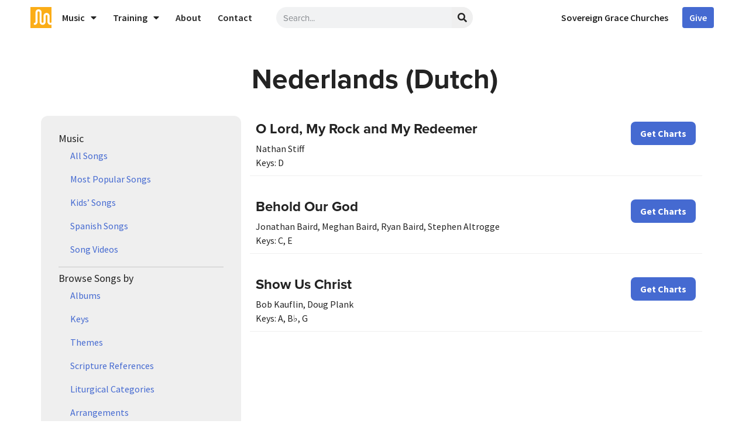

--- FILE ---
content_type: text/html; charset=UTF-8
request_url: https://sovereigngracemusic.com/music/translations/dutch/
body_size: 25136
content:
<!doctype html>
<html lang="en-US">
<head>
	<meta charset="UTF-8">
	<meta name="viewport" content="width=device-width, initial-scale=1">
	<link rel="profile" href="https://gmpg.org/xfn/11">
	<title>Nederlands (Dutch)  | Sovereign Grace Music</title>

<!-- Google Tag Manager for WordPress by gtm4wp.com -->
<script data-cfasync="false" data-pagespeed-no-defer>
	var gtm4wp_datalayer_name = "dataLayer";
	var dataLayer = dataLayer || [];
</script>
<!-- End Google Tag Manager for WordPress by gtm4wp.com --><meta name="robots" content="index, follow, max-snippet:-1, max-image-preview:large, max-video-preview:-1">
<link rel="canonical" href="https://sovereigngracemusic.com/music/translations/dutch/">
<meta property="og:url" content="https://sovereigngracemusic.com/music/translations/dutch/">
<meta property="og:site_name" content="Sovereign Grace Music">
<meta property="og:locale" content="en_US">
<meta property="og:type" content="object">
<meta property="og:title" content="Nederlands (Dutch)  | Sovereign Grace Music">
<meta property="fb:pages" content="">
<meta property="fb:admins" content="">
<meta property="fb:app_id" content="">
<meta name="twitter:card" content="summary">
<meta name="twitter:title" content="Nederlands (Dutch)  | Sovereign Grace Music">
<link rel='dns-prefetch' href='//use.fontawesome.com' />
<link rel='dns-prefetch' href='//netdna.bootstrapcdn.com' />
<link rel="stylesheet" type="text/css" href="https://use.typekit.net/lpx1sjg.css"><style id='wp-img-auto-sizes-contain-inline-css'>
img:is([sizes=auto i],[sizes^="auto," i]){contain-intrinsic-size:3000px 1500px}
/*# sourceURL=wp-img-auto-sizes-contain-inline-css */
</style>
<style id='wp-emoji-styles-inline-css'>

	img.wp-smiley, img.emoji {
		display: inline !important;
		border: none !important;
		box-shadow: none !important;
		height: 1em !important;
		width: 1em !important;
		margin: 0 0.07em !important;
		vertical-align: -0.1em !important;
		background: none !important;
		padding: 0 !important;
	}
/*# sourceURL=wp-emoji-styles-inline-css */
</style>
<style id='powerpress-player-block-style-inline-css'>


/*# sourceURL=https://sovereigngracemusic.com/wp-content/plugins/powerpress/blocks/player-block/build/style-index.css */
</style>
<style id='wpseopress-local-business-style-inline-css'>
span.wp-block-wpseopress-local-business-field{margin-right:8px}

/*# sourceURL=https://sovereigngracemusic.com/wp-content/plugins/wp-seopress-pro/public/editor/blocks/local-business/style-index.css */
</style>
<style id='wpseopress-table-of-contents-style-inline-css'>
.wp-block-wpseopress-table-of-contents li.active>a{font-weight:bold}

/*# sourceURL=https://sovereigngracemusic.com/wp-content/plugins/wp-seopress-pro/public/editor/blocks/table-of-contents/style-index.css */
</style>
<style id='font-awesome-svg-styles-default-inline-css'>
.svg-inline--fa {
  display: inline-block;
  height: 1em;
  overflow: visible;
  vertical-align: -.125em;
}
/*# sourceURL=font-awesome-svg-styles-default-inline-css */
</style>
<link rel='stylesheet' id='font-awesome-svg-styles-css' href='https://sovereigngracemusic.com/wp-content/uploads/font-awesome/v5.11.2/css/svg-with-js.css' media='all' />
<style id='font-awesome-svg-styles-inline-css'>
   .wp-block-font-awesome-icon svg::before,
   .wp-rich-text-font-awesome-icon svg::before {content: unset;}
/*# sourceURL=font-awesome-svg-styles-inline-css */
</style>
<style id='simple-social-icons-block-styles-inline-css'>
:where(.wp-block-social-links.is-style-logos-only) .wp-social-link-imdb{background-color:#f5c518;color:#000}:where(.wp-block-social-links:not(.is-style-logos-only)) .wp-social-link-imdb{background-color:#f5c518;color:#000}:where(.wp-block-social-links.is-style-logos-only) .wp-social-link-kofi{color:#72a5f2}:where(.wp-block-social-links:not(.is-style-logos-only)) .wp-social-link-kofi{background-color:#72a5f2;color:#fff}:where(.wp-block-social-links.is-style-logos-only) .wp-social-link-letterboxd{color:#202830}:where(.wp-block-social-links:not(.is-style-logos-only)) .wp-social-link-letterboxd{background-color:#3b45fd;color:#fff}:where(.wp-block-social-links.is-style-logos-only) .wp-social-link-signal{color:#3b45fd}:where(.wp-block-social-links:not(.is-style-logos-only)) .wp-social-link-signal{background-color:#3b45fd;color:#fff}:where(.wp-block-social-links.is-style-logos-only) .wp-social-link-youtube-music{color:red}:where(.wp-block-social-links:not(.is-style-logos-only)) .wp-social-link-youtube-music{background-color:red;color:#fff}:where(.wp-block-social-links.is-style-logos-only) .wp-social-link-diaspora{color:#000}:where(.wp-block-social-links:not(.is-style-logos-only)) .wp-social-link-diaspora{background-color:#3e4142;color:#fff}:where(.wp-block-social-links.is-style-logos-only) .wp-social-link-bloglovin{color:#000}:where(.wp-block-social-links:not(.is-style-logos-only)) .wp-social-link-bloglovin{background-color:#000;color:#fff}:where(.wp-block-social-links.is-style-logos-only) .wp-social-link-phone{color:#000}:where(.wp-block-social-links:not(.is-style-logos-only)) .wp-social-link-phone{background-color:#000;color:#fff}:where(.wp-block-social-links.is-style-logos-only) .wp-social-link-substack{color:#ff6719}:where(.wp-block-social-links:not(.is-style-logos-only)) .wp-social-link-substack{background-color:#ff6719;color:#fff}:where(.wp-block-social-links.is-style-logos-only) .wp-social-link-tripadvisor{color:#34e0a1}:where(.wp-block-social-links:not(.is-style-logos-only)) .wp-social-link-tripadvisor{background-color:#34e0a1;color:#fff}:where(.wp-block-social-links.is-style-logos-only) .wp-social-link-xing{color:#026466}:where(.wp-block-social-links:not(.is-style-logos-only)) .wp-social-link-xing{background-color:#026466;color:#fff}:where(.wp-block-social-links.is-style-logos-only) .wp-social-link-pixelfed{color:#000}:where(.wp-block-social-links:not(.is-style-logos-only)) .wp-social-link-pixelfed{background-color:#000;color:#fff}:where(.wp-block-social-links.is-style-logos-only) .wp-social-link-matrix{color:#000}:where(.wp-block-social-links:not(.is-style-logos-only)) .wp-social-link-matrix{background-color:#000;color:#fff}:where(.wp-block-social-links.is-style-logos-only) .wp-social-link-protonmail{color:#6d4aff}:where(.wp-block-social-links:not(.is-style-logos-only)) .wp-social-link-protonmail{background-color:#6d4aff;color:#fff}:where(.wp-block-social-links.is-style-logos-only) .wp-social-link-paypal{color:#003087}:where(.wp-block-social-links:not(.is-style-logos-only)) .wp-social-link-paypal{background-color:#003087;color:#fff}:where(.wp-block-social-links.is-style-logos-only) .wp-social-link-antennapod{color:#20a5ff}:where(.wp-block-social-links:not(.is-style-logos-only)) .wp-social-link-antennapod{background-color:#20a5ff;color:#fff}:where(.wp-block-social-links:not(.is-style-logos-only)) .wp-social-link-caldotcom{background-color:#000;color:#fff}:where(.wp-block-social-links.is-style-logos-only) .wp-social-link-fedora{color:#294172}:where(.wp-block-social-links:not(.is-style-logos-only)) .wp-social-link-fedora{background-color:#294172;color:#fff}:where(.wp-block-social-links.is-style-logos-only) .wp-social-link-googlephotos{color:#4285f4}:where(.wp-block-social-links:not(.is-style-logos-only)) .wp-social-link-googlephotos{background-color:#4285f4;color:#fff}:where(.wp-block-social-links.is-style-logos-only) .wp-social-link-googlescholar{color:#4285f4}:where(.wp-block-social-links:not(.is-style-logos-only)) .wp-social-link-googlescholar{background-color:#4285f4;color:#fff}:where(.wp-block-social-links.is-style-logos-only) .wp-social-link-mendeley{color:#9d1626}:where(.wp-block-social-links:not(.is-style-logos-only)) .wp-social-link-mendeley{background-color:#9d1626;color:#fff}:where(.wp-block-social-links.is-style-logos-only) .wp-social-link-notion{color:#000}:where(.wp-block-social-links:not(.is-style-logos-only)) .wp-social-link-notion{background-color:#000;color:#fff}:where(.wp-block-social-links.is-style-logos-only) .wp-social-link-overcast{color:#fc7e0f}:where(.wp-block-social-links:not(.is-style-logos-only)) .wp-social-link-overcast{background-color:#fc7e0f;color:#fff}:where(.wp-block-social-links.is-style-logos-only) .wp-social-link-pexels{color:#05a081}:where(.wp-block-social-links:not(.is-style-logos-only)) .wp-social-link-pexels{background-color:#05a081;color:#fff}:where(.wp-block-social-links.is-style-logos-only) .wp-social-link-pocketcasts{color:#f43e37}:where(.wp-block-social-links:not(.is-style-logos-only)) .wp-social-link-pocketcasts{background-color:#f43e37;color:#fff}:where(.wp-block-social-links.is-style-logos-only) .wp-social-link-strava{color:#fc4c02}:where(.wp-block-social-links:not(.is-style-logos-only)) .wp-social-link-strava{background-color:#fc4c02;color:#fff}:where(.wp-block-social-links.is-style-logos-only) .wp-social-link-wechat{color:#09b83e}:where(.wp-block-social-links:not(.is-style-logos-only)) .wp-social-link-wechat{background-color:#09b83e;color:#fff}:where(.wp-block-social-links.is-style-logos-only) .wp-social-link-zulip{color:#54a7ff}:where(.wp-block-social-links:not(.is-style-logos-only)) .wp-social-link-zulip{background-color:#000;color:#fff}:where(.wp-block-social-links.is-style-logos-only) .wp-social-link-podcastaddict{color:#f3842c}:where(.wp-block-social-links:not(.is-style-logos-only)) .wp-social-link-podcastaddict{background-color:#f3842c;color:#fff}:where(.wp-block-social-links.is-style-logos-only) .wp-social-link-applepodcasts{color:#8e32c6}:where(.wp-block-social-links:not(.is-style-logos-only)) .wp-social-link-applepodcasts{background-color:#8e32c6;color:#fff}:where(.wp-block-social-links.is-style-logos-only) .wp-social-link-ivoox{color:#f45f31}:where(.wp-block-social-links:not(.is-style-logos-only)) .wp-social-link-ivoox{background-color:#f45f31;color:#fff}

/*# sourceURL=https://sovereigngracemusic.com/wp-content/plugins/simple-social-icons/build/style-index.css */
</style>
<style id='global-styles-inline-css'>
:root{--wp--preset--aspect-ratio--square: 1;--wp--preset--aspect-ratio--4-3: 4/3;--wp--preset--aspect-ratio--3-4: 3/4;--wp--preset--aspect-ratio--3-2: 3/2;--wp--preset--aspect-ratio--2-3: 2/3;--wp--preset--aspect-ratio--16-9: 16/9;--wp--preset--aspect-ratio--9-16: 9/16;--wp--preset--color--black: #000000;--wp--preset--color--cyan-bluish-gray: #abb8c3;--wp--preset--color--white: #ffffff;--wp--preset--color--pale-pink: #f78da7;--wp--preset--color--vivid-red: #cf2e2e;--wp--preset--color--luminous-vivid-orange: #ff6900;--wp--preset--color--luminous-vivid-amber: #fcb900;--wp--preset--color--light-green-cyan: #7bdcb5;--wp--preset--color--vivid-green-cyan: #00d084;--wp--preset--color--pale-cyan-blue: #8ed1fc;--wp--preset--color--vivid-cyan-blue: #0693e3;--wp--preset--color--vivid-purple: #9b51e0;--wp--preset--gradient--vivid-cyan-blue-to-vivid-purple: linear-gradient(135deg,rgb(6,147,227) 0%,rgb(155,81,224) 100%);--wp--preset--gradient--light-green-cyan-to-vivid-green-cyan: linear-gradient(135deg,rgb(122,220,180) 0%,rgb(0,208,130) 100%);--wp--preset--gradient--luminous-vivid-amber-to-luminous-vivid-orange: linear-gradient(135deg,rgb(252,185,0) 0%,rgb(255,105,0) 100%);--wp--preset--gradient--luminous-vivid-orange-to-vivid-red: linear-gradient(135deg,rgb(255,105,0) 0%,rgb(207,46,46) 100%);--wp--preset--gradient--very-light-gray-to-cyan-bluish-gray: linear-gradient(135deg,rgb(238,238,238) 0%,rgb(169,184,195) 100%);--wp--preset--gradient--cool-to-warm-spectrum: linear-gradient(135deg,rgb(74,234,220) 0%,rgb(151,120,209) 20%,rgb(207,42,186) 40%,rgb(238,44,130) 60%,rgb(251,105,98) 80%,rgb(254,248,76) 100%);--wp--preset--gradient--blush-light-purple: linear-gradient(135deg,rgb(255,206,236) 0%,rgb(152,150,240) 100%);--wp--preset--gradient--blush-bordeaux: linear-gradient(135deg,rgb(254,205,165) 0%,rgb(254,45,45) 50%,rgb(107,0,62) 100%);--wp--preset--gradient--luminous-dusk: linear-gradient(135deg,rgb(255,203,112) 0%,rgb(199,81,192) 50%,rgb(65,88,208) 100%);--wp--preset--gradient--pale-ocean: linear-gradient(135deg,rgb(255,245,203) 0%,rgb(182,227,212) 50%,rgb(51,167,181) 100%);--wp--preset--gradient--electric-grass: linear-gradient(135deg,rgb(202,248,128) 0%,rgb(113,206,126) 100%);--wp--preset--gradient--midnight: linear-gradient(135deg,rgb(2,3,129) 0%,rgb(40,116,252) 100%);--wp--preset--font-size--small: 13px;--wp--preset--font-size--medium: 20px;--wp--preset--font-size--large: 36px;--wp--preset--font-size--x-large: 42px;--wp--preset--spacing--20: 0.44rem;--wp--preset--spacing--30: 0.67rem;--wp--preset--spacing--40: 1rem;--wp--preset--spacing--50: 1.5rem;--wp--preset--spacing--60: 2.25rem;--wp--preset--spacing--70: 3.38rem;--wp--preset--spacing--80: 5.06rem;--wp--preset--shadow--natural: 6px 6px 9px rgba(0, 0, 0, 0.2);--wp--preset--shadow--deep: 12px 12px 50px rgba(0, 0, 0, 0.4);--wp--preset--shadow--sharp: 6px 6px 0px rgba(0, 0, 0, 0.2);--wp--preset--shadow--outlined: 6px 6px 0px -3px rgb(255, 255, 255), 6px 6px rgb(0, 0, 0);--wp--preset--shadow--crisp: 6px 6px 0px rgb(0, 0, 0);}:root { --wp--style--global--content-size: 800px;--wp--style--global--wide-size: 1200px; }:where(body) { margin: 0; }.wp-site-blocks > .alignleft { float: left; margin-right: 2em; }.wp-site-blocks > .alignright { float: right; margin-left: 2em; }.wp-site-blocks > .aligncenter { justify-content: center; margin-left: auto; margin-right: auto; }:where(.wp-site-blocks) > * { margin-block-start: 24px; margin-block-end: 0; }:where(.wp-site-blocks) > :first-child { margin-block-start: 0; }:where(.wp-site-blocks) > :last-child { margin-block-end: 0; }:root { --wp--style--block-gap: 24px; }:root :where(.is-layout-flow) > :first-child{margin-block-start: 0;}:root :where(.is-layout-flow) > :last-child{margin-block-end: 0;}:root :where(.is-layout-flow) > *{margin-block-start: 24px;margin-block-end: 0;}:root :where(.is-layout-constrained) > :first-child{margin-block-start: 0;}:root :where(.is-layout-constrained) > :last-child{margin-block-end: 0;}:root :where(.is-layout-constrained) > *{margin-block-start: 24px;margin-block-end: 0;}:root :where(.is-layout-flex){gap: 24px;}:root :where(.is-layout-grid){gap: 24px;}.is-layout-flow > .alignleft{float: left;margin-inline-start: 0;margin-inline-end: 2em;}.is-layout-flow > .alignright{float: right;margin-inline-start: 2em;margin-inline-end: 0;}.is-layout-flow > .aligncenter{margin-left: auto !important;margin-right: auto !important;}.is-layout-constrained > .alignleft{float: left;margin-inline-start: 0;margin-inline-end: 2em;}.is-layout-constrained > .alignright{float: right;margin-inline-start: 2em;margin-inline-end: 0;}.is-layout-constrained > .aligncenter{margin-left: auto !important;margin-right: auto !important;}.is-layout-constrained > :where(:not(.alignleft):not(.alignright):not(.alignfull)){max-width: var(--wp--style--global--content-size);margin-left: auto !important;margin-right: auto !important;}.is-layout-constrained > .alignwide{max-width: var(--wp--style--global--wide-size);}body .is-layout-flex{display: flex;}.is-layout-flex{flex-wrap: wrap;align-items: center;}.is-layout-flex > :is(*, div){margin: 0;}body .is-layout-grid{display: grid;}.is-layout-grid > :is(*, div){margin: 0;}body{padding-top: 0px;padding-right: 0px;padding-bottom: 0px;padding-left: 0px;}a:where(:not(.wp-element-button)){text-decoration: underline;}:root :where(.wp-element-button, .wp-block-button__link){background-color: #32373c;border-width: 0;color: #fff;font-family: inherit;font-size: inherit;font-style: inherit;font-weight: inherit;letter-spacing: inherit;line-height: inherit;padding-top: calc(0.667em + 2px);padding-right: calc(1.333em + 2px);padding-bottom: calc(0.667em + 2px);padding-left: calc(1.333em + 2px);text-decoration: none;text-transform: inherit;}.has-black-color{color: var(--wp--preset--color--black) !important;}.has-cyan-bluish-gray-color{color: var(--wp--preset--color--cyan-bluish-gray) !important;}.has-white-color{color: var(--wp--preset--color--white) !important;}.has-pale-pink-color{color: var(--wp--preset--color--pale-pink) !important;}.has-vivid-red-color{color: var(--wp--preset--color--vivid-red) !important;}.has-luminous-vivid-orange-color{color: var(--wp--preset--color--luminous-vivid-orange) !important;}.has-luminous-vivid-amber-color{color: var(--wp--preset--color--luminous-vivid-amber) !important;}.has-light-green-cyan-color{color: var(--wp--preset--color--light-green-cyan) !important;}.has-vivid-green-cyan-color{color: var(--wp--preset--color--vivid-green-cyan) !important;}.has-pale-cyan-blue-color{color: var(--wp--preset--color--pale-cyan-blue) !important;}.has-vivid-cyan-blue-color{color: var(--wp--preset--color--vivid-cyan-blue) !important;}.has-vivid-purple-color{color: var(--wp--preset--color--vivid-purple) !important;}.has-black-background-color{background-color: var(--wp--preset--color--black) !important;}.has-cyan-bluish-gray-background-color{background-color: var(--wp--preset--color--cyan-bluish-gray) !important;}.has-white-background-color{background-color: var(--wp--preset--color--white) !important;}.has-pale-pink-background-color{background-color: var(--wp--preset--color--pale-pink) !important;}.has-vivid-red-background-color{background-color: var(--wp--preset--color--vivid-red) !important;}.has-luminous-vivid-orange-background-color{background-color: var(--wp--preset--color--luminous-vivid-orange) !important;}.has-luminous-vivid-amber-background-color{background-color: var(--wp--preset--color--luminous-vivid-amber) !important;}.has-light-green-cyan-background-color{background-color: var(--wp--preset--color--light-green-cyan) !important;}.has-vivid-green-cyan-background-color{background-color: var(--wp--preset--color--vivid-green-cyan) !important;}.has-pale-cyan-blue-background-color{background-color: var(--wp--preset--color--pale-cyan-blue) !important;}.has-vivid-cyan-blue-background-color{background-color: var(--wp--preset--color--vivid-cyan-blue) !important;}.has-vivid-purple-background-color{background-color: var(--wp--preset--color--vivid-purple) !important;}.has-black-border-color{border-color: var(--wp--preset--color--black) !important;}.has-cyan-bluish-gray-border-color{border-color: var(--wp--preset--color--cyan-bluish-gray) !important;}.has-white-border-color{border-color: var(--wp--preset--color--white) !important;}.has-pale-pink-border-color{border-color: var(--wp--preset--color--pale-pink) !important;}.has-vivid-red-border-color{border-color: var(--wp--preset--color--vivid-red) !important;}.has-luminous-vivid-orange-border-color{border-color: var(--wp--preset--color--luminous-vivid-orange) !important;}.has-luminous-vivid-amber-border-color{border-color: var(--wp--preset--color--luminous-vivid-amber) !important;}.has-light-green-cyan-border-color{border-color: var(--wp--preset--color--light-green-cyan) !important;}.has-vivid-green-cyan-border-color{border-color: var(--wp--preset--color--vivid-green-cyan) !important;}.has-pale-cyan-blue-border-color{border-color: var(--wp--preset--color--pale-cyan-blue) !important;}.has-vivid-cyan-blue-border-color{border-color: var(--wp--preset--color--vivid-cyan-blue) !important;}.has-vivid-purple-border-color{border-color: var(--wp--preset--color--vivid-purple) !important;}.has-vivid-cyan-blue-to-vivid-purple-gradient-background{background: var(--wp--preset--gradient--vivid-cyan-blue-to-vivid-purple) !important;}.has-light-green-cyan-to-vivid-green-cyan-gradient-background{background: var(--wp--preset--gradient--light-green-cyan-to-vivid-green-cyan) !important;}.has-luminous-vivid-amber-to-luminous-vivid-orange-gradient-background{background: var(--wp--preset--gradient--luminous-vivid-amber-to-luminous-vivid-orange) !important;}.has-luminous-vivid-orange-to-vivid-red-gradient-background{background: var(--wp--preset--gradient--luminous-vivid-orange-to-vivid-red) !important;}.has-very-light-gray-to-cyan-bluish-gray-gradient-background{background: var(--wp--preset--gradient--very-light-gray-to-cyan-bluish-gray) !important;}.has-cool-to-warm-spectrum-gradient-background{background: var(--wp--preset--gradient--cool-to-warm-spectrum) !important;}.has-blush-light-purple-gradient-background{background: var(--wp--preset--gradient--blush-light-purple) !important;}.has-blush-bordeaux-gradient-background{background: var(--wp--preset--gradient--blush-bordeaux) !important;}.has-luminous-dusk-gradient-background{background: var(--wp--preset--gradient--luminous-dusk) !important;}.has-pale-ocean-gradient-background{background: var(--wp--preset--gradient--pale-ocean) !important;}.has-electric-grass-gradient-background{background: var(--wp--preset--gradient--electric-grass) !important;}.has-midnight-gradient-background{background: var(--wp--preset--gradient--midnight) !important;}.has-small-font-size{font-size: var(--wp--preset--font-size--small) !important;}.has-medium-font-size{font-size: var(--wp--preset--font-size--medium) !important;}.has-large-font-size{font-size: var(--wp--preset--font-size--large) !important;}.has-x-large-font-size{font-size: var(--wp--preset--font-size--x-large) !important;}
:root :where(.wp-block-pullquote){font-size: 1.5em;line-height: 1.6;}
/*# sourceURL=global-styles-inline-css */
</style>
<link rel='stylesheet' id='glide-css-css' href='https://sovereigngracemusic.com/wp-content/plugins/sgm-video-slider/css/slide.css?ver=1.0.0' media='all' />
<link rel='stylesheet' id='simple-banner-style-css' href='https://sovereigngracemusic.com/wp-content/plugins/simple-banner/simple-banner.css?ver=3.1.3' media='all' />
<link rel='stylesheet' id='dce-style-css' href='https://sovereigngracemusic.com/wp-content/plugins/dynamic-content-for-elementor/assets/css/style.min.css?ver=3.3.23' media='all' />
<link rel='stylesheet' id='dce-dynamic-visibility-css' href='https://sovereigngracemusic.com/wp-content/plugins/dynamic-content-for-elementor/assets/css/dynamic-visibility.min.css?ver=3.3.23' media='all' />
<link rel='stylesheet' id='search-filter-plugin-styles-css' href='https://sovereigngracemusic.com/wp-content/plugins/search-filter-pro/public/assets/css/search-filter.min.css?ver=2.5.21' media='all' />
<link rel='stylesheet' id='hello-elementor-css' href='https://sovereigngracemusic.com/wp-content/themes/hello-elementor/assets/css/reset.css?ver=3.4.5' media='all' />
<link rel='stylesheet' id='hello-elementor-theme-style-css' href='https://sovereigngracemusic.com/wp-content/themes/hello-elementor/assets/css/theme.css?ver=3.4.5' media='all' />
<link rel='stylesheet' id='hello-elementor-header-footer-css' href='https://sovereigngracemusic.com/wp-content/themes/hello-elementor/assets/css/header-footer.css?ver=3.4.5' media='all' />
<link rel='stylesheet' id='font-awesome-official-css' href='https://use.fontawesome.com/releases/v5.11.2/css/all.css' media='all' integrity="sha384-KA6wR/X5RY4zFAHpv/CnoG2UW1uogYfdnP67Uv7eULvTveboZJg0qUpmJZb5VqzN" crossorigin="anonymous" />
<link rel='stylesheet' id='elementor-frontend-css' href='https://sovereigngracemusic.com/wp-content/plugins/elementor/assets/css/frontend.min.css?ver=3.33.4' media='all' />
<style id='elementor-frontend-inline-css'>
.elementor-kit-12091{--e-global-color-primary:#456AD1;--e-global-color-secondary:#FBAD17;--e-global-color-text:#232323;--e-global-color-accent:#95B1FF;--e-global-color-a02bb6c:#EFEFEF;--e-global-color-d068e1e:#FFFFFF;--e-global-typography-primary-font-family:"proxima-nova";--e-global-typography-primary-font-weight:600;--e-global-typography-secondary-font-family:"Source Sans Pro";--e-global-typography-secondary-font-weight:400;--e-global-typography-text-font-family:"Source Sans Pro";--e-global-typography-text-font-weight:400;--e-global-typography-accent-font-family:"Roboto";--e-global-typography-accent-font-weight:500;--e-global-typography-461a4b1-font-family:"Source Sans Pro";--e-global-typography-461a4b1-font-size:16px;--e-global-typography-461a4b1-font-weight:400;--e-global-typography-461a4b1-text-decoration:underline;color:var( --e-global-color-text );font-family:var( --e-global-typography-primary-font-family ), Sans-serif;font-weight:var( --e-global-typography-primary-font-weight );}.elementor-kit-12091 button,.elementor-kit-12091 input[type="button"],.elementor-kit-12091 input[type="submit"],.elementor-kit-12091 .elementor-button{background-color:var( --e-global-color-primary );font-family:"Source Sans Pro", Sans-serif;font-size:16px;font-weight:700;line-height:16px;color:var( --e-global-color-d068e1e );border-radius:8px 8px 8px 8px;padding:12px 16px 12px 16px;}.elementor-kit-12091 button:hover,.elementor-kit-12091 button:focus,.elementor-kit-12091 input[type="button"]:hover,.elementor-kit-12091 input[type="button"]:focus,.elementor-kit-12091 input[type="submit"]:hover,.elementor-kit-12091 input[type="submit"]:focus,.elementor-kit-12091 .elementor-button:hover,.elementor-kit-12091 .elementor-button:focus{background-color:var( --e-global-color-accent );}.elementor-kit-12091 e-page-transition{background-color:#FFBC7D;}.elementor-kit-12091 a{color:var( --e-global-color-primary );font-family:var( --e-global-typography-text-font-family ), Sans-serif;font-weight:var( --e-global-typography-text-font-weight );}.elementor-kit-12091 h1{color:var( --e-global-color-text );font-family:"proxima-nova", Sans-serif;font-size:48px;font-weight:700;}.elementor-kit-12091 h2{color:var( --e-global-color-text );font-family:"proxima-nova", Sans-serif;font-size:30px;font-weight:700;}.elementor-kit-12091 h3{color:var( --e-global-color-text );font-family:"proxima-nova", Sans-serif;font-size:24px;font-weight:700;}.elementor-kit-12091 h4{color:var( --e-global-color-text );font-family:"proxima-nova", Sans-serif;font-size:15px;font-weight:700;}.elementor-kit-12091 h5{color:var( --e-global-color-text );font-family:"proxima-nova", Sans-serif;font-size:16px;font-weight:700;}.elementor-kit-12091 h6{color:var( --e-global-color-text );font-family:"proxima-nova", Sans-serif;font-size:12px;font-weight:700;}.elementor-section.elementor-section-boxed > .elementor-container{max-width:1140px;}.e-con{--container-max-width:1140px;}.elementor-widget:not(:last-child){margin-block-end:20px;}.elementor-element{--widgets-spacing:20px 20px;--widgets-spacing-row:20px;--widgets-spacing-column:20px;}{}h1.entry-title{display:var(--page-title-display);}@media(max-width:1024px){.elementor-section.elementor-section-boxed > .elementor-container{max-width:1024px;}.e-con{--container-max-width:1024px;}}@media(max-width:767px){.elementor-section.elementor-section-boxed > .elementor-container{max-width:767px;}.e-con{--container-max-width:767px;}}
.elementor-12193 .elementor-element.elementor-element-40b2f2a:not(.elementor-motion-effects-element-type-background), .elementor-12193 .elementor-element.elementor-element-40b2f2a > .elementor-motion-effects-container > .elementor-motion-effects-layer{background-color:var( --e-global-color-d068e1e );}.elementor-12193 .elementor-element.elementor-element-40b2f2a{transition:background 0.3s, border 0.3s, border-radius 0.3s, box-shadow 0.3s;}.elementor-12193 .elementor-element.elementor-element-40b2f2a > .elementor-background-overlay{transition:background 0.3s, border-radius 0.3s, opacity 0.3s;}.elementor-12193 .elementor-element.elementor-element-df5e940 > .elementor-element-populated{margin:0px 0px 0px 0px;--e-column-margin-right:0px;--e-column-margin-left:0px;padding:0px 0px 0px 0px;}.elementor-12193 .elementor-element.elementor-element-39b0eff > .elementor-container > .elementor-column > .elementor-widget-wrap{align-content:center;align-items:center;}.elementor-12193 .elementor-element.elementor-element-39b0eff > .elementor-container{max-width:1200px;min-height:60px;}.elementor-12193 .elementor-element.elementor-element-39b0eff{margin-top:0px;margin-bottom:0px;padding:0px 0px 0px 0px;}.elementor-12193 .elementor-element.elementor-element-73ceab6:not(.elementor-motion-effects-element-type-background) > .elementor-widget-wrap, .elementor-12193 .elementor-element.elementor-element-73ceab6 > .elementor-widget-wrap > .elementor-motion-effects-container > .elementor-motion-effects-layer{background-color:var( --e-global-color-d068e1e );}.elementor-12193 .elementor-element.elementor-element-73ceab6 > .elementor-widget-wrap > .elementor-widget:not(.elementor-widget__width-auto):not(.elementor-widget__width-initial):not(:last-child):not(.elementor-absolute){margin-bottom:0px;}.elementor-12193 .elementor-element.elementor-element-73ceab6 > .elementor-element-populated{transition:background 0.3s, border 0.3s, border-radius 0.3s, box-shadow 0.3s;margin:0px 0px 0px 0px;--e-column-margin-right:0px;--e-column-margin-left:0px;padding:0px 0px 0px 0px;}.elementor-12193 .elementor-element.elementor-element-73ceab6 > .elementor-element-populated > .elementor-background-overlay{transition:background 0.3s, border-radius 0.3s, opacity 0.3s;}.elementor-12193 .elementor-element.elementor-element-e91d108 > .elementor-container > .elementor-column > .elementor-widget-wrap{align-content:center;align-items:center;}.elementor-12193 .elementor-element.elementor-element-e91d108{margin-top:0px;margin-bottom:0px;padding:0px 0px 0px 012px;}.elementor-bc-flex-widget .elementor-12193 .elementor-element.elementor-element-442686b.elementor-column .elementor-widget-wrap{align-items:center;}.elementor-12193 .elementor-element.elementor-element-442686b.elementor-column.elementor-element[data-element_type="column"] > .elementor-widget-wrap.elementor-element-populated{align-content:center;align-items:center;}.elementor-12193 .elementor-element.elementor-element-442686b > .elementor-widget-wrap > .elementor-widget:not(.elementor-widget__width-auto):not(.elementor-widget__width-initial):not(:last-child):not(.elementor-absolute){margin-bottom:0px;}.elementor-12193 .elementor-element.elementor-element-442686b > .elementor-element-populated{margin:0px 0px 0px 0px;--e-column-margin-right:0px;--e-column-margin-left:0px;padding:0px 0px 0px 0px;}.elementor-12193 .elementor-element.elementor-element-c840fa8{text-align:left;}.elementor-12193 .elementor-element.elementor-element-c840fa8 img{width:100%;max-width:36px;}.elementor-12193 .elementor-element.elementor-element-87ac203 > .elementor-widget-wrap > .elementor-widget:not(.elementor-widget__width-auto):not(.elementor-widget__width-initial):not(:last-child):not(.elementor-absolute){margin-bottom:0px;}.elementor-12193 .elementor-element.elementor-element-87ac203 > .elementor-element-populated{margin:0px 0px 0px 0px;--e-column-margin-right:0px;--e-column-margin-left:0px;padding:0px 0px 0px 0px;}.elementor-12193 .elementor-element.elementor-element-81238d5 > .elementor-widget-container{margin:0px 0px 0px 0px;padding:0px 0px 0px 0px;}.elementor-12193 .elementor-element.elementor-element-81238d5 .elementor-nav-menu .elementor-item{font-family:"Source Sans Pro", Sans-serif;font-weight:600;}.elementor-12193 .elementor-element.elementor-element-81238d5 .elementor-nav-menu--main .elementor-item{color:var( --e-global-color-text );fill:var( --e-global-color-text );padding-left:12px;padding-right:12px;padding-top:8px;padding-bottom:8px;}.elementor-12193 .elementor-element.elementor-element-81238d5{--e-nav-menu-horizontal-menu-item-margin:calc( 4px / 2 );}.elementor-12193 .elementor-element.elementor-element-81238d5 .elementor-nav-menu--main:not(.elementor-nav-menu--layout-horizontal) .elementor-nav-menu > li:not(:last-child){margin-bottom:4px;}.elementor-12193 .elementor-element.elementor-element-fa3e8a9:not(.elementor-motion-effects-element-type-background) > .elementor-widget-wrap, .elementor-12193 .elementor-element.elementor-element-fa3e8a9 > .elementor-widget-wrap > .elementor-motion-effects-container > .elementor-motion-effects-layer{background-color:var( --e-global-color-d068e1e );}.elementor-12193 .elementor-element.elementor-element-fa3e8a9 > .elementor-element-populated{transition:background 0.3s, border 0.3s, border-radius 0.3s, box-shadow 0.3s;padding:0px 0px 0px 0px;}.elementor-12193 .elementor-element.elementor-element-fa3e8a9 > .elementor-element-populated > .elementor-background-overlay{transition:background 0.3s, border-radius 0.3s, opacity 0.3s;}.elementor-12193 .elementor-element.elementor-element-da54d14 .elementor-search-form__container{min-height:36px;}.elementor-12193 .elementor-element.elementor-element-da54d14 .elementor-search-form__submit{min-width:36px;--e-search-form-submit-text-color:var( --e-global-color-text );background-color:var( --e-global-color-a02bb6c );}body:not(.rtl) .elementor-12193 .elementor-element.elementor-element-da54d14 .elementor-search-form__icon{padding-left:calc(36px / 3);}body.rtl .elementor-12193 .elementor-element.elementor-element-da54d14 .elementor-search-form__icon{padding-right:calc(36px / 3);}.elementor-12193 .elementor-element.elementor-element-da54d14 .elementor-search-form__input, .elementor-12193 .elementor-element.elementor-element-da54d14.elementor-search-form--button-type-text .elementor-search-form__submit{padding-left:calc(36px / 3);padding-right:calc(36px / 3);}.elementor-12193 .elementor-element.elementor-element-da54d14:not(.elementor-search-form--skin-full_screen) .elementor-search-form__container{border-radius:99px;}.elementor-12193 .elementor-element.elementor-element-da54d14.elementor-search-form--skin-full_screen input[type="search"].elementor-search-form__input{border-radius:99px;}.elementor-12193 .elementor-element.elementor-element-2703bf2:not(.elementor-motion-effects-element-type-background) > .elementor-widget-wrap, .elementor-12193 .elementor-element.elementor-element-2703bf2 > .elementor-widget-wrap > .elementor-motion-effects-container > .elementor-motion-effects-layer{background-color:var( --e-global-color-d068e1e );}.elementor-bc-flex-widget .elementor-12193 .elementor-element.elementor-element-2703bf2.elementor-column .elementor-widget-wrap{align-items:center;}.elementor-12193 .elementor-element.elementor-element-2703bf2.elementor-column.elementor-element[data-element_type="column"] > .elementor-widget-wrap.elementor-element-populated{align-content:center;align-items:center;}.elementor-12193 .elementor-element.elementor-element-2703bf2 > .elementor-widget-wrap > .elementor-widget:not(.elementor-widget__width-auto):not(.elementor-widget__width-initial):not(:last-child):not(.elementor-absolute){margin-bottom:0px;}.elementor-12193 .elementor-element.elementor-element-2703bf2 > .elementor-element-populated{transition:background 0.3s, border 0.3s, border-radius 0.3s, box-shadow 0.3s;margin:0px 0px 0px 0px;--e-column-margin-right:0px;--e-column-margin-left:0px;padding:0px 0px 0px 0px;}.elementor-12193 .elementor-element.elementor-element-2703bf2 > .elementor-element-populated > .elementor-background-overlay{transition:background 0.3s, border-radius 0.3s, opacity 0.3s;}.elementor-12193 .elementor-element.elementor-element-e4fea04 > .elementor-widget-container{margin:00px 0px 0px 0px;padding:0px 012px 0px 0px;}.elementor-12193 .elementor-element.elementor-element-e4fea04 .elementor-menu-toggle{margin:0 auto;}.elementor-12193 .elementor-element.elementor-element-e4fea04 .elementor-nav-menu .elementor-item{font-family:"Source Sans Pro", Sans-serif;font-weight:600;}.elementor-12193 .elementor-element.elementor-element-e4fea04 .elementor-nav-menu--main .elementor-item{color:var( --e-global-color-text );fill:var( --e-global-color-text );padding-left:12px;padding-right:12px;padding-top:8px;padding-bottom:8px;}.elementor-12193 .elementor-element.elementor-element-e4fea04{--e-nav-menu-horizontal-menu-item-margin:calc( 12px / 2 );}.elementor-12193 .elementor-element.elementor-element-e4fea04 .elementor-nav-menu--main:not(.elementor-nav-menu--layout-horizontal) .elementor-nav-menu > li:not(:last-child){margin-bottom:12px;}.elementor-12193 .elementor-element.elementor-element-079f37d > .elementor-widget-container{margin:0px 0px 0px 0px;padding:0px 0px 0px 0px;}.elementor-12193 .elementor-element.elementor-element-079f37d .elementor-menu-toggle{margin:0 auto;}.elementor-12193 .elementor-element.elementor-element-079f37d .elementor-nav-menu .elementor-item{font-family:"Source Sans Pro", Sans-serif;font-weight:600;}.elementor-12193 .elementor-element.elementor-element-079f37d .elementor-nav-menu--main .elementor-item{color:var( --e-global-color-text );fill:var( --e-global-color-text );}.elementor-12193:not(.elementor-motion-effects-element-type-background), .elementor-12193 > .elementor-motion-effects-container > .elementor-motion-effects-layer{background-color:var( --e-global-color-d068e1e );}@media(max-width:1024px){.elementor-bc-flex-widget .elementor-12193 .elementor-element.elementor-element-73ceab6.elementor-column .elementor-widget-wrap{align-items:center;}.elementor-12193 .elementor-element.elementor-element-73ceab6.elementor-column.elementor-element[data-element_type="column"] > .elementor-widget-wrap.elementor-element-populated{align-content:center;align-items:center;}.elementor-12193 .elementor-element.elementor-element-73ceab6 > .elementor-element-populated{padding:00px 0px 0px 00px;}.elementor-12193 .elementor-element.elementor-element-442686b.elementor-column > .elementor-widget-wrap{justify-content:center;}.elementor-12193 .elementor-element.elementor-element-442686b > .elementor-element-populated{padding:0px 0px 0px 016px;}.elementor-bc-flex-widget .elementor-12193 .elementor-element.elementor-element-fa3e8a9.elementor-column .elementor-widget-wrap{align-items:center;}.elementor-12193 .elementor-element.elementor-element-fa3e8a9.elementor-column.elementor-element[data-element_type="column"] > .elementor-widget-wrap.elementor-element-populated{align-content:center;align-items:center;}.elementor-bc-flex-widget .elementor-12193 .elementor-element.elementor-element-2703bf2.elementor-column .elementor-widget-wrap{align-items:center;}.elementor-12193 .elementor-element.elementor-element-2703bf2.elementor-column.elementor-element[data-element_type="column"] > .elementor-widget-wrap.elementor-element-populated{align-content:center;align-items:center;}.elementor-12193 .elementor-element.elementor-element-2703bf2 > .elementor-widget-wrap > .elementor-widget:not(.elementor-widget__width-auto):not(.elementor-widget__width-initial):not(:last-child):not(.elementor-absolute){margin-bottom:0px;}.elementor-12193 .elementor-element.elementor-element-2703bf2 > .elementor-element-populated{padding:00px 00px 0px 0px;}.elementor-12193 .elementor-element.elementor-element-079f37d .elementor-nav-menu--dropdown .elementor-item, .elementor-12193 .elementor-element.elementor-element-079f37d .elementor-nav-menu--dropdown  .elementor-sub-item{font-size:1.2em;}}@media(min-width:768px){.elementor-12193 .elementor-element.elementor-element-73ceab6{width:36%;}.elementor-12193 .elementor-element.elementor-element-442686b{width:10%;}.elementor-12193 .elementor-element.elementor-element-87ac203{width:90%;}.elementor-12193 .elementor-element.elementor-element-fa3e8a9{width:28%;}.elementor-12193 .elementor-element.elementor-element-2703bf2{width:35.332%;}}@media(max-width:1024px) and (min-width:768px){.elementor-12193 .elementor-element.elementor-element-73ceab6{width:10%;}.elementor-12193 .elementor-element.elementor-element-442686b{width:100%;}.elementor-12193 .elementor-element.elementor-element-87ac203{width:100%;}.elementor-12193 .elementor-element.elementor-element-fa3e8a9{width:80%;}.elementor-12193 .elementor-element.elementor-element-2703bf2{width:10%;}}@media(max-width:767px){.elementor-12193 .elementor-element.elementor-element-73ceab6{width:15%;}.elementor-12193 .elementor-element.elementor-element-442686b > .elementor-element-populated{padding:0px 5px 0px 5px;}.elementor-12193 .elementor-element.elementor-element-fa3e8a9{width:70%;}.elementor-12193 .elementor-element.elementor-element-2703bf2{width:15%;}.elementor-12193 .elementor-element.elementor-element-2703bf2 > .elementor-element-populated{padding:00px 016px 00px 00px;}.elementor-12193 .elementor-element.elementor-element-079f37d > .elementor-widget-container{padding:0px 0px 0px 5px;}}/* Start custom CSS for nav-menu, class: .elementor-element-e4fea04 */.elementor-12193 .elementor-element.elementor-element-e4fea04 .donate a {
    background-color: #456AD1;
    color: #fff !important;
    border-radius: 4px;
    padding: 8px 18px;
}

.elementor-12193 .elementor-element.elementor-element-e4fea04 .donate a:hover {
    background-color: #95B1FF;
}

.elementor-12193 .elementor-element.elementor-element-e4fea04 .donate a:after {
    display: none !important;
}/* End custom CSS */
/* Start custom CSS for nav-menu, class: .elementor-element-079f37d */.elementor-12193 .elementor-element.elementor-element-079f37d .donate a {
    background-color: #456AD1;
    color: #fff !important;
    border-radius: 4px;
    padding: 8px 18px;
}

.elementor-12193 .elementor-element.elementor-element-079f37d .donate a:hover {
    background-color: #95B1FF;
}

.elementor-12193 .elementor-element.elementor-element-079f37d .donate a:after {
    display: none !important;
}/* End custom CSS */
.elementor-12187 .elementor-element.elementor-element-1b05fda:not(.elementor-motion-effects-element-type-background), .elementor-12187 .elementor-element.elementor-element-1b05fda > .elementor-motion-effects-container > .elementor-motion-effects-layer{background-color:var( --e-global-color-text );}.elementor-12187 .elementor-element.elementor-element-1b05fda{transition:background 0.3s, border 0.3s, border-radius 0.3s, box-shadow 0.3s;padding:018px 0px 0px 0px;}.elementor-12187 .elementor-element.elementor-element-1b05fda > .elementor-background-overlay{transition:background 0.3s, border-radius 0.3s, opacity 0.3s;}.elementor-12187 .elementor-element.elementor-element-045ee59 > .elementor-element-populated{padding:018px 0px 0px 0px;}.elementor-12187 .elementor-element.elementor-element-d66b51c .elementor-repeater-item-f9e29d5.elementor-social-icon{background-color:#858585;}.elementor-12187 .elementor-element.elementor-element-d66b51c .elementor-repeater-item-f9e29d5.elementor-social-icon i{color:var( --e-global-color-d068e1e );}.elementor-12187 .elementor-element.elementor-element-d66b51c .elementor-repeater-item-f9e29d5.elementor-social-icon svg{fill:var( --e-global-color-d068e1e );}.elementor-12187 .elementor-element.elementor-element-d66b51c{--grid-template-columns:repeat(0, auto);--icon-size:18px;--grid-column-gap:5px;--grid-row-gap:0px;}.elementor-12187 .elementor-element.elementor-element-d66b51c .elementor-widget-container{text-align:center;}.elementor-12187 .elementor-element.elementor-element-d66b51c .elementor-social-icon{background-color:#FFFFFF00;}.elementor-12187 .elementor-element.elementor-element-d66b51c .elementor-social-icon i{color:var( --e-global-color-a02bb6c );}.elementor-12187 .elementor-element.elementor-element-d66b51c .elementor-social-icon svg{fill:var( --e-global-color-a02bb6c );}.elementor-12187 .elementor-element.elementor-element-5070d92 .elementor-nav-menu--main .elementor-item{color:var( --e-global-color-d068e1e );fill:var( --e-global-color-d068e1e );}.elementor-12187 .elementor-element.elementor-element-5070d92 .elementor-nav-menu--dropdown a, .elementor-12187 .elementor-element.elementor-element-5070d92 .elementor-menu-toggle{color:var( --e-global-color-secondary );fill:var( --e-global-color-secondary );}.elementor-12187 .elementor-element.elementor-element-ecb2b1e .elementor-nav-menu--main .elementor-item{color:var( --e-global-color-d068e1e );fill:var( --e-global-color-d068e1e );}.elementor-12187 .elementor-element.elementor-element-ecb2b1e .elementor-nav-menu--dropdown a, .elementor-12187 .elementor-element.elementor-element-ecb2b1e .elementor-menu-toggle{color:var( --e-global-color-secondary );fill:var( --e-global-color-secondary );}.elementor-bc-flex-widget .elementor-12187 .elementor-element.elementor-element-aa8aa7d.elementor-column .elementor-widget-wrap{align-items:flex-start;}.elementor-12187 .elementor-element.elementor-element-aa8aa7d.elementor-column.elementor-element[data-element_type="column"] > .elementor-widget-wrap.elementor-element-populated{align-content:flex-start;align-items:flex-start;}.elementor-12187 .elementor-element.elementor-element-aa8aa7d > .elementor-widget-wrap > .elementor-widget:not(.elementor-widget__width-auto):not(.elementor-widget__width-initial):not(:last-child):not(.elementor-absolute){margin-bottom:0px;}.elementor-12187 .elementor-element.elementor-element-aa8aa7d > .elementor-element-populated{margin:018px 0px 018px 0px;--e-column-margin-right:0px;--e-column-margin-left:0px;}.elementor-12187 .elementor-element.elementor-element-e2e6431 .elementor-heading-title{color:var( --e-global-color-d068e1e );}.elementor-12187 .elementor-element.elementor-element-38acf58 > .elementor-widget-container{margin:0px 0px 0px 0px;padding:0px 0px 0px 0px;}.elementor-12187 .elementor-element.elementor-element-2f1941c{--display:flex;--flex-direction:column;--container-widget-width:100%;--container-widget-height:initial;--container-widget-flex-grow:0;--container-widget-align-self:initial;--flex-wrap-mobile:wrap;--padding-top:15px;--padding-bottom:20px;--padding-left:0px;--padding-right:0px;}.elementor-12187 .elementor-element.elementor-element-2f1941c:not(.elementor-motion-effects-element-type-background), .elementor-12187 .elementor-element.elementor-element-2f1941c > .elementor-motion-effects-container > .elementor-motion-effects-layer{background-color:var( --e-global-color-text );}.elementor-12187 .elementor-element.elementor-element-bd97431{text-align:center;font-family:"Source Sans Pro", Sans-serif;font-size:0.9em;font-weight:400;color:var( --e-global-color-d068e1e );}@media(max-width:1024px) and (min-width:768px){.elementor-12187 .elementor-element.elementor-element-045ee59{width:100%;}.elementor-12187 .elementor-element.elementor-element-5cf0a93{width:100%;}.elementor-12187 .elementor-element.elementor-element-aa8aa7d{width:100%;}}@media(max-width:1024px){.elementor-12187 .elementor-element.elementor-element-1b05fda{margin-top:0px;margin-bottom:0px;padding:018px 0px 0px 0px;}.elementor-12187 .elementor-element.elementor-element-10de14a img{max-width:300px;}.elementor-12187 .elementor-element.elementor-element-aa8aa7d.elementor-column > .elementor-widget-wrap{justify-content:center;}.elementor-12187 .elementor-element.elementor-element-aa8aa7d > .elementor-element-populated{margin:018px 36px 48px 36px;--e-column-margin-right:36px;--e-column-margin-left:36px;}.elementor-12187 .elementor-element.elementor-element-e2e6431{text-align:center;}}/* Start custom CSS for social-icons, class: .elementor-element-d66b51c */.elementor-12187 .elementor-element.elementor-element-d66b51c .elementor-repeater-item-f9e29d5.elementor-social-icon{
    background-color: transparent;
}/* End custom CSS */
/* Start custom CSS for wpforms, class: .elementor-element-38acf58 */.elementor-12187 .elementor-element.elementor-element-38acf58 .wpforms-container-full {
    margin: 0;
}

.elementor-12187 .elementor-element.elementor-element-38acf58 .wpforms-container .wpforms-submit-container {
    padding: 0;
}
@media screen and (max-width:1024px){
    .elementor-12187 .elementor-element.elementor-element-38acf58 .wpforms-submit-container{
        text-align:center;
    }
    .elementor-12187 .elementor-element.elementor-element-38acf58 #wpforms-12111-field_2{
        margin: 0 auto;
    }
}/* End custom CSS */
.elementor-12452 .elementor-element.elementor-element-4ca1951d{--display:flex;--flex-direction:row;--container-widget-width:calc( ( 1 - var( --container-widget-flex-grow ) ) * 100% );--container-widget-height:100%;--container-widget-flex-grow:1;--container-widget-align-self:stretch;--flex-wrap-mobile:wrap;--justify-content:center;--align-items:center;--margin-top:40px;--margin-bottom:0px;--margin-left:0px;--margin-right:0px;}.elementor-12452 .elementor-element.elementor-element-9e5b5ee{text-align:center;}.elementor-12452 .elementor-element.elementor-element-9e49b4e{text-align:center;}.elementor-12452 .elementor-element.elementor-element-ba2878a{--display:flex;--flex-direction:row;--container-widget-width:calc( ( 1 - var( --container-widget-flex-grow ) ) * 100% );--container-widget-height:100%;--container-widget-flex-grow:1;--container-widget-align-self:stretch;--flex-wrap-mobile:wrap;--align-items:stretch;--gap:10px 10px;--row-gap:10px;--column-gap:10px;--margin-top:20px;--margin-bottom:60px;--margin-left:0px;--margin-right:0px;}.elementor-12452 .elementor-element.elementor-element-3b48a9d6{--display:flex;--gap:10px 10px;--row-gap:10px;--column-gap:10px;--border-radius:12px 12px 12px 12px;}.elementor-12452 .elementor-element.elementor-element-3b48a9d6:not(.elementor-motion-effects-element-type-background), .elementor-12452 .elementor-element.elementor-element-3b48a9d6 > .elementor-motion-effects-container > .elementor-motion-effects-layer{background-color:var( --e-global-color-a02bb6c );}.elementor-12452 .elementor-element.elementor-element-58cc7771{--display:flex;--flex-direction:row;--container-widget-width:calc( ( 1 - var( --container-widget-flex-grow ) ) * 100% );--container-widget-height:100%;--container-widget-flex-grow:1;--container-widget-align-self:stretch;--flex-wrap-mobile:wrap;--align-items:stretch;--gap:10px 10px;--row-gap:10px;--column-gap:10px;}.elementor-12452 .elementor-element.elementor-element-5e7e7bcb{--display:flex;}.elementor-12452 .elementor-element.elementor-element-497c9c3c .elementor-heading-title{font-family:"Source Sans Pro", Sans-serif;font-size:18px;font-weight:400;color:var( --e-global-color-text );}.elementor-12452 .elementor-element.elementor-element-644ed848 .elementor-nav-menu .elementor-item{font-family:var( --e-global-typography-text-font-family ), Sans-serif;font-weight:var( --e-global-typography-text-font-weight );}.elementor-12452 .elementor-element.elementor-element-644ed848 .elementor-nav-menu--main .elementor-item:hover,
					.elementor-12452 .elementor-element.elementor-element-644ed848 .elementor-nav-menu--main .elementor-item.elementor-item-active,
					.elementor-12452 .elementor-element.elementor-element-644ed848 .elementor-nav-menu--main .elementor-item.highlighted,
					.elementor-12452 .elementor-element.elementor-element-644ed848 .elementor-nav-menu--main .elementor-item:focus{color:#fff;}.elementor-12452 .elementor-element.elementor-element-644ed848 .elementor-nav-menu--main:not(.e--pointer-framed) .elementor-item:before,
					.elementor-12452 .elementor-element.elementor-element-644ed848 .elementor-nav-menu--main:not(.e--pointer-framed) .elementor-item:after{background-color:var( --e-global-color-primary );}.elementor-12452 .elementor-element.elementor-element-644ed848 .e--pointer-framed .elementor-item:before,
					.elementor-12452 .elementor-element.elementor-element-644ed848 .e--pointer-framed .elementor-item:after{border-color:var( --e-global-color-primary );}.elementor-12452 .elementor-element.elementor-element-644ed848 .elementor-nav-menu--main .elementor-item{padding-top:10px;padding-bottom:10px;}.elementor-12452 .elementor-element.elementor-element-69d71420{--divider-border-style:solid;--divider-color:#C8C8C8;--divider-border-width:1px;}.elementor-12452 .elementor-element.elementor-element-69d71420 .elementor-divider-separator{width:100%;}.elementor-12452 .elementor-element.elementor-element-69d71420 .elementor-divider{padding-block-start:10px;padding-block-end:10px;}.elementor-12452 .elementor-element.elementor-element-5ff7bb7b .elementor-heading-title{font-family:"Source Sans Pro", Sans-serif;font-size:18px;font-weight:400;color:var( --e-global-color-text );}.elementor-12452 .elementor-element.elementor-element-126ee5d8 .elementor-nav-menu .elementor-item{font-family:var( --e-global-typography-text-font-family ), Sans-serif;font-weight:var( --e-global-typography-text-font-weight );}.elementor-12452 .elementor-element.elementor-element-126ee5d8 .elementor-nav-menu--main .elementor-item:hover,
					.elementor-12452 .elementor-element.elementor-element-126ee5d8 .elementor-nav-menu--main .elementor-item.elementor-item-active,
					.elementor-12452 .elementor-element.elementor-element-126ee5d8 .elementor-nav-menu--main .elementor-item.highlighted,
					.elementor-12452 .elementor-element.elementor-element-126ee5d8 .elementor-nav-menu--main .elementor-item:focus{color:#fff;}.elementor-12452 .elementor-element.elementor-element-126ee5d8 .elementor-nav-menu--main:not(.e--pointer-framed) .elementor-item:before,
					.elementor-12452 .elementor-element.elementor-element-126ee5d8 .elementor-nav-menu--main:not(.e--pointer-framed) .elementor-item:after{background-color:var( --e-global-color-primary );}.elementor-12452 .elementor-element.elementor-element-126ee5d8 .e--pointer-framed .elementor-item:before,
					.elementor-12452 .elementor-element.elementor-element-126ee5d8 .e--pointer-framed .elementor-item:after{border-color:var( --e-global-color-primary );}.elementor-12452 .elementor-element.elementor-element-126ee5d8 .elementor-nav-menu--main .elementor-item{padding-top:10px;padding-bottom:10px;}.elementor-12452 .elementor-element.elementor-element-206ac9ba{--display:flex;--margin-top:0px;--margin-bottom:0px;--margin-left:0px;--margin-right:0px;--padding-top:0px;--padding-bottom:10px;--padding-left:15px;--padding-right:10px;}.elementor-12452 .elementor-element.elementor-element-13dd977d{--grid-columns:1;}.elementor-12452 .elementor-element.elementor-element-13dd977d .elementor-pagination{text-align:center;margin-top:20px;}body:not(.rtl) .elementor-12452 .elementor-element.elementor-element-13dd977d .elementor-pagination .page-numbers:not(:first-child){margin-left:calc( 10px/2 );}body:not(.rtl) .elementor-12452 .elementor-element.elementor-element-13dd977d .elementor-pagination .page-numbers:not(:last-child){margin-right:calc( 10px/2 );}body.rtl .elementor-12452 .elementor-element.elementor-element-13dd977d .elementor-pagination .page-numbers:not(:first-child){margin-right:calc( 10px/2 );}body.rtl .elementor-12452 .elementor-element.elementor-element-13dd977d .elementor-pagination .page-numbers:not(:last-child){margin-left:calc( 10px/2 );}@media(min-width:768px){.elementor-12452 .elementor-element.elementor-element-3b48a9d6{--width:29.999%;}.elementor-12452 .elementor-element.elementor-element-206ac9ba{--width:70.001%;}}@media(max-width:1024px) and (min-width:768px){.elementor-12452 .elementor-element.elementor-element-3b48a9d6{--width:100%;}.elementor-12452 .elementor-element.elementor-element-206ac9ba{--width:100%;}}@media(max-width:1024px){.elementor-12452 .elementor-element.elementor-element-3b48a9d6{--margin-top:0px;--margin-bottom:0px;--margin-left:20px;--margin-right:20px;}.elementor-12452 .elementor-element.elementor-element-13dd977d{--grid-columns:1;}.elementor-12452 .elementor-element.elementor-element-13dd977d > .elementor-widget-container{margin:0px 0px 0px 0px;}}@media(max-width:767px){.elementor-12452 .elementor-element.elementor-element-3b48a9d6{--margin-top:0px;--margin-bottom:0px;--margin-left:15px;--margin-right:15px;}.elementor-12452 .elementor-element.elementor-element-13dd977d{--grid-columns:1;}}/* Start custom CSS for container, class: .elementor-element-3b48a9d6 */@media only screen and (min-width: 1024px){
    .elementor-12452 .elementor-element.elementor-element-3b48a9d6{
        border-radius:12px;
    }
}/* End custom CSS */
/*# sourceURL=elementor-frontend-inline-css */
</style>
<link rel='stylesheet' id='widget-image-css' href='https://sovereigngracemusic.com/wp-content/plugins/elementor/assets/css/widget-image.min.css?ver=3.33.4' media='all' />
<link rel='stylesheet' id='widget-nav-menu-css' href='https://sovereigngracemusic.com/wp-content/plugins/elementor-pro/assets/css/widget-nav-menu.min.css?ver=3.33.2' media='all' />
<link rel='stylesheet' id='widget-search-form-css' href='https://sovereigngracemusic.com/wp-content/plugins/elementor-pro/assets/css/widget-search-form.min.css?ver=3.33.2' media='all' />
<link rel='stylesheet' id='elementor-icons-shared-0-css' href='https://sovereigngracemusic.com/wp-content/plugins/elementor/assets/lib/font-awesome/css/fontawesome.min.css?ver=5.15.3' media='all' />
<link rel='stylesheet' id='elementor-icons-fa-solid-css' href='https://sovereigngracemusic.com/wp-content/plugins/elementor/assets/lib/font-awesome/css/solid.min.css?ver=5.15.3' media='all' />
<link rel='stylesheet' id='e-sticky-css' href='https://sovereigngracemusic.com/wp-content/plugins/elementor-pro/assets/css/modules/sticky.min.css?ver=3.33.2' media='all' />
<link rel='stylesheet' id='widget-social-icons-css' href='https://sovereigngracemusic.com/wp-content/plugins/elementor/assets/css/widget-social-icons.min.css?ver=3.33.4' media='all' />
<link rel='stylesheet' id='e-apple-webkit-css' href='https://sovereigngracemusic.com/wp-content/plugins/elementor/assets/css/conditionals/apple-webkit.min.css?ver=3.33.4' media='all' />
<link rel='stylesheet' id='widget-heading-css' href='https://sovereigngracemusic.com/wp-content/plugins/elementor/assets/css/widget-heading.min.css?ver=3.33.4' media='all' />
<link rel='stylesheet' id='widget-divider-css' href='https://sovereigngracemusic.com/wp-content/plugins/elementor/assets/css/widget-divider.min.css?ver=3.33.4' media='all' />
<link rel='stylesheet' id='widget-loop-common-css' href='https://sovereigngracemusic.com/wp-content/plugins/elementor-pro/assets/css/widget-loop-common.min.css?ver=3.33.2' media='all' />
<link rel='stylesheet' id='widget-loop-grid-css' href='https://sovereigngracemusic.com/wp-content/plugins/elementor-pro/assets/css/widget-loop-grid.min.css?ver=3.33.2' media='all' />
<link rel='stylesheet' id='elementor-icons-css' href='https://sovereigngracemusic.com/wp-content/plugins/elementor/assets/lib/eicons/css/elementor-icons.min.css?ver=5.44.0' media='all' />
<link rel='stylesheet' id='dashicons-css' href='https://sovereigngracemusic.com/wp-includes/css/dashicons.min.css?ver=6.9' media='all' />
<link rel='stylesheet' id='simple-social-icons-font-css' href='https://sovereigngracemusic.com/wp-content/plugins/simple-social-icons/css/style.css?ver=4.0.0' media='all' />
<link rel='stylesheet' id='searchwp-forms-css' href='https://sovereigngracemusic.com/wp-content/plugins/searchwp/assets/css/frontend/search-forms.min.css?ver=4.5.6' media='all' />
<link rel='stylesheet' id='fontawesome-css' href='//netdna.bootstrapcdn.com/font-awesome/3.2.1/css/font-awesome.min.css?ver=1.3.9' media='all' />
<link rel='stylesheet' id='hello-elementor-child-style-css' href='https://sovereigngracemusic.com/wp-content/themes/hello-theme-child-master/style.css?ver=2.0.0' media='all' />
<link rel='stylesheet' id='font-awesome-official-v4shim-css' href='https://use.fontawesome.com/releases/v5.11.2/css/v4-shims.css' media='all' integrity="sha384-/EdpJd7d6gGFiQ/vhh7iOjiZdf4+6K4al/XrX6FxxZwDSrAdWxAynr4p/EA/vyPQ" crossorigin="anonymous" />
<style id='font-awesome-official-v4shim-inline-css'>
@font-face {
font-family: "FontAwesome";
font-display: block;
src: url("https://use.fontawesome.com/releases/v5.11.2/webfonts/fa-brands-400.eot"),
		url("https://use.fontawesome.com/releases/v5.11.2/webfonts/fa-brands-400.eot?#iefix") format("embedded-opentype"),
		url("https://use.fontawesome.com/releases/v5.11.2/webfonts/fa-brands-400.woff2") format("woff2"),
		url("https://use.fontawesome.com/releases/v5.11.2/webfonts/fa-brands-400.woff") format("woff"),
		url("https://use.fontawesome.com/releases/v5.11.2/webfonts/fa-brands-400.ttf") format("truetype"),
		url("https://use.fontawesome.com/releases/v5.11.2/webfonts/fa-brands-400.svg#fontawesome") format("svg");
}

@font-face {
font-family: "FontAwesome";
font-display: block;
src: url("https://use.fontawesome.com/releases/v5.11.2/webfonts/fa-solid-900.eot"),
		url("https://use.fontawesome.com/releases/v5.11.2/webfonts/fa-solid-900.eot?#iefix") format("embedded-opentype"),
		url("https://use.fontawesome.com/releases/v5.11.2/webfonts/fa-solid-900.woff2") format("woff2"),
		url("https://use.fontawesome.com/releases/v5.11.2/webfonts/fa-solid-900.woff") format("woff"),
		url("https://use.fontawesome.com/releases/v5.11.2/webfonts/fa-solid-900.ttf") format("truetype"),
		url("https://use.fontawesome.com/releases/v5.11.2/webfonts/fa-solid-900.svg#fontawesome") format("svg");
}

@font-face {
font-family: "FontAwesome";
font-display: block;
src: url("https://use.fontawesome.com/releases/v5.11.2/webfonts/fa-regular-400.eot"),
		url("https://use.fontawesome.com/releases/v5.11.2/webfonts/fa-regular-400.eot?#iefix") format("embedded-opentype"),
		url("https://use.fontawesome.com/releases/v5.11.2/webfonts/fa-regular-400.woff2") format("woff2"),
		url("https://use.fontawesome.com/releases/v5.11.2/webfonts/fa-regular-400.woff") format("woff"),
		url("https://use.fontawesome.com/releases/v5.11.2/webfonts/fa-regular-400.ttf") format("truetype"),
		url("https://use.fontawesome.com/releases/v5.11.2/webfonts/fa-regular-400.svg#fontawesome") format("svg");
unicode-range: U+F004-F005,U+F007,U+F017,U+F022,U+F024,U+F02E,U+F03E,U+F044,U+F057-F059,U+F06E,U+F070,U+F075,U+F07B-F07C,U+F080,U+F086,U+F089,U+F094,U+F09D,U+F0A0,U+F0A4-F0A7,U+F0C5,U+F0C7-F0C8,U+F0E0,U+F0EB,U+F0F3,U+F0F8,U+F0FE,U+F111,U+F118-F11A,U+F11C,U+F133,U+F144,U+F146,U+F14A,U+F14D-F14E,U+F150-F152,U+F15B-F15C,U+F164-F165,U+F185-F186,U+F191-F192,U+F1AD,U+F1C1-F1C9,U+F1CD,U+F1D8,U+F1E3,U+F1EA,U+F1F6,U+F1F9,U+F20A,U+F247-F249,U+F24D,U+F254-F25B,U+F25D,U+F267,U+F271-F274,U+F279,U+F28B,U+F28D,U+F2B5-F2B6,U+F2B9,U+F2BB,U+F2BD,U+F2C1-F2C2,U+F2D0,U+F2D2,U+F2DC,U+F2ED,U+F328,U+F358-F35B,U+F3A5,U+F3D1,U+F410,U+F4AD;
}
/*# sourceURL=font-awesome-official-v4shim-inline-css */
</style>
<link rel='stylesheet' id='elementor-gf-local-sourcesanspro-css' href='https://sovereigngracemusic.com/wp-content/uploads/elementor/google-fonts/css/sourcesanspro.css?ver=1743786709' media='all' />
<link rel='stylesheet' id='elementor-gf-local-roboto-css' href='https://sovereigngracemusic.com/wp-content/uploads/elementor/google-fonts/css/roboto.css?ver=1743786776' media='all' />
<link rel='stylesheet' id='elementor-icons-fa-brands-css' href='https://sovereigngracemusic.com/wp-content/plugins/elementor/assets/lib/font-awesome/css/brands.min.css?ver=5.15.3' media='all' />
		<style>
			/* Accessible for screen readers but hidden from view */
			.fa-hidden { position:absolute; left:-10000px; top:auto; width:1px; height:1px; overflow:hidden; }
			.rtl .fa-hidden { left:10000px; }
			.fa-showtext { margin-right: 5px; }
		</style>
		<script src="https://sovereigngracemusic.com/wp-includes/js/jquery/jquery.min.js?ver=3.7.1" id="jquery-core-js"></script>
<script src="https://sovereigngracemusic.com/wp-includes/js/jquery/jquery-migrate.min.js?ver=3.4.1" id="jquery-migrate-js"></script>
<script src="https://sovereigngracemusic.com/wp-content/plugins/sgm-video-slider/js/glide.min.js?ver=1.0.0" id="glide-js-js"></script>
<script id="simple-banner-script-js-before">
const simpleBannerScriptParams = {"pro_version_enabled":"","debug_mode":false,"id":6834,"version":"3.1.3","banner_params":[{"hide_simple_banner":"yes","simple_banner_prepend_element":false,"simple_banner_position":"sticky","header_margin":"","header_padding":"10px","wp_body_open_enabled":"","wp_body_open":true,"simple_banner_z_index":false,"simple_banner_text":"<a href=\"https:\/\/sovereigngracemusic.com\/2020\/03\/live-stream-update\/\">Click here to read about our special streaming permissions for COVID-19<\/a>","disabled_on_current_page":false,"disabled_pages_array":[],"is_current_page_a_post":false,"disabled_on_posts":false,"simple_banner_disabled_page_paths":false,"simple_banner_font_size":"","simple_banner_color":"#cc8e15","simple_banner_text_color":"","simple_banner_link_color":"#fcfffd","simple_banner_close_color":false,"simple_banner_custom_css":"","simple_banner_scrolling_custom_css":"","simple_banner_text_custom_css":"","simple_banner_button_css":false,"site_custom_css":"","keep_site_custom_css":"","site_custom_js":"","keep_site_custom_js":"","close_button_enabled":false,"close_button_expiration":false,"close_button_cookie_set":false,"current_date":{"date":"2026-01-17 03:06:33.883049","timezone_type":3,"timezone":"UTC"},"start_date":{"date":"2026-01-17 03:06:33.883057","timezone_type":3,"timezone":"UTC"},"end_date":{"date":"2026-01-17 03:06:33.883062","timezone_type":3,"timezone":"UTC"},"simple_banner_start_after_date":false,"simple_banner_remove_after_date":false,"simple_banner_insert_inside_element":false}]}
//# sourceURL=simple-banner-script-js-before
</script>
<script src="https://sovereigngracemusic.com/wp-content/plugins/simple-banner/simple-banner.js?ver=3.1.3" id="simple-banner-script-js"></script>
<script id="search-filter-elementor-js-extra">
var SFE_DATA = {"ajax_url":"https://sovereigngracemusic.com/wp-admin/admin-ajax.php","home_url":"https://sovereigngracemusic.com/"};
//# sourceURL=search-filter-elementor-js-extra
</script>
<script src="https://sovereigngracemusic.com/wp-content/plugins/search-filter-elementor/assets/v2/js/search-filter-elementor.js?ver=1.3.4" id="search-filter-elementor-js"></script>
<script id="search-filter-plugin-build-js-extra">
var SF_LDATA = {"ajax_url":"https://sovereigngracemusic.com/wp-admin/admin-ajax.php","home_url":"https://sovereigngracemusic.com/","extensions":["search-filter-elementor"]};
//# sourceURL=search-filter-plugin-build-js-extra
</script>
<script src="https://sovereigngracemusic.com/wp-content/plugins/search-filter-pro/public/assets/js/search-filter-build.min.js?ver=2.5.21" id="search-filter-plugin-build-js"></script>
<script src="https://sovereigngracemusic.com/wp-content/plugins/search-filter-pro/public/assets/js/chosen.jquery.min.js?ver=2.5.21" id="search-filter-plugin-chosen-js"></script>
<link rel="https://api.w.org/" href="https://sovereigngracemusic.com/wp-json/" /><link rel="EditURI" type="application/rsd+xml" title="RSD" href="https://sovereigngracemusic.com/xmlrpc.php?rsd" />
<style id="simple-banner-hide" type="text/css">.simple-banner{display:none;}</style><style id="simple-banner-position" type="text/css">.simple-banner{position:sticky;}</style><style id="simple-banner-background-color" type="text/css">.simple-banner{background:#cc8e15;}</style><style id="simple-banner-text-color" type="text/css">.simple-banner .simple-banner-text{color: #ffffff;}</style><style id="simple-banner-link-color" type="text/css">.simple-banner .simple-banner-text a{color:#fcfffd;}</style><style id="simple-banner-z-index" type="text/css">.simple-banner{z-index: 99999;}</style><style id="simple-banner-site-custom-css-dummy" type="text/css"></style><script id="simple-banner-site-custom-js-dummy" type="text/javascript"></script>
<!-- Google Tag Manager for WordPress by gtm4wp.com -->
<!-- GTM Container placement set to footer -->
<script data-cfasync="false" data-pagespeed-no-defer>
	var dataLayer_content = {"pageTitle":"Nederlands (Dutch) | Translations |","pagePostType":"song","pagePostType2":"tax-song","pageCategory":[],"postCountOnPage":3,"postCountTotal":3};
	dataLayer.push( dataLayer_content );
</script>
<script data-cfasync="false" data-pagespeed-no-defer>
(function(w,d,s,l,i){w[l]=w[l]||[];w[l].push({'gtm.start':
new Date().getTime(),event:'gtm.js'});var f=d.getElementsByTagName(s)[0],
j=d.createElement(s),dl=l!='dataLayer'?'&l='+l:'';j.async=true;j.src=
'//www.googletagmanager.com/gtm.js?id='+i+dl;f.parentNode.insertBefore(j,f);
})(window,document,'script','dataLayer','GTM-K2L2RKC');
</script>
<!-- End Google Tag Manager for WordPress by gtm4wp.com --><meta name="generator" content="Elementor 3.33.4; features: additional_custom_breakpoints; settings: css_print_method-internal, google_font-enabled, font_display-swap">
			<style>
				.e-con.e-parent:nth-of-type(n+4):not(.e-lazyloaded):not(.e-no-lazyload),
				.e-con.e-parent:nth-of-type(n+4):not(.e-lazyloaded):not(.e-no-lazyload) * {
					background-image: none !important;
				}
				@media screen and (max-height: 1024px) {
					.e-con.e-parent:nth-of-type(n+3):not(.e-lazyloaded):not(.e-no-lazyload),
					.e-con.e-parent:nth-of-type(n+3):not(.e-lazyloaded):not(.e-no-lazyload) * {
						background-image: none !important;
					}
				}
				@media screen and (max-height: 640px) {
					.e-con.e-parent:nth-of-type(n+2):not(.e-lazyloaded):not(.e-no-lazyload),
					.e-con.e-parent:nth-of-type(n+2):not(.e-lazyloaded):not(.e-no-lazyload) * {
						background-image: none !important;
					}
				}
			</style>
			<link rel="icon" href="https://sovereigngracemusic.s3.amazonaws.com/wp-content/uploads/20230821180014/cropped-sovgracemusic_logo-32x32.png" sizes="32x32" />
<link rel="icon" href="https://sovereigngracemusic.s3.amazonaws.com/wp-content/uploads/20230821180014/cropped-sovgracemusic_logo-192x192.png" sizes="192x192" />
<link rel="apple-touch-icon" href="https://sovereigngracemusic.s3.amazonaws.com/wp-content/uploads/20230821180014/cropped-sovgracemusic_logo-180x180.png" />
<meta name="msapplication-TileImage" content="https://sovereigngracemusic.s3.amazonaws.com/wp-content/uploads/20230821180014/cropped-sovgracemusic_logo-270x270.png" />

<script async src='https://www.googletagmanager.com/gtag/js?id=G-FMKYGSWFPP'></script><script>
window.dataLayer = window.dataLayer || [];
function gtag(){dataLayer.push(arguments);}gtag('js', new Date());
gtag('set', 'cookie_domain', 'auto');
gtag('set', 'cookie_flags', 'SameSite=None;Secure');
window.addEventListener('load', function () {
        var donwload_links = document.querySelectorAll('a');
        for (let j = 0; j < donwload_links.length; j++) {
            donwload_links[j].addEventListener('click', function(e) {
                var down = this.href.match(/.*\.(pdf|mp3|zip)(\?.*)?$/);
                if (down != null) {
                    gtag('event', 'click', {'event_category': 'downloads','event_label' : this.href});
                }
            });
            }
        });
    
 gtag('config', 'G-FMKYGSWFPP' , {});

</script>
</head>
<body class="archive tax-sgm_translation term-dutch term-459 wp-custom-logo wp-embed-responsive wp-theme-hello-elementor wp-child-theme-hello-theme-child-master hello-elementor-default elementor-page-12426 elementor-page-12452 elementor-default elementor-template-full-width elementor-kit-12091">


<a class="skip-link screen-reader-text" href="#content">Skip to content</a>

		<header data-elementor-type="header" data-elementor-id="12193" class="elementor elementor-12193 elementor-location-header" data-elementor-post-type="elementor_library">
					<section class="elementor-section elementor-top-section elementor-element elementor-element-40b2f2a elementor-section-full_width elementor-section-height-default elementor-section-height-default" data-id="40b2f2a" data-element_type="section" data-settings="{&quot;background_background&quot;:&quot;classic&quot;,&quot;sticky&quot;:&quot;top&quot;,&quot;sticky_on&quot;:[&quot;desktop&quot;,&quot;tablet&quot;,&quot;mobile&quot;],&quot;sticky_offset&quot;:0,&quot;sticky_effects_offset&quot;:0,&quot;sticky_anchor_link_offset&quot;:0}">
						<div class="elementor-container elementor-column-gap-default">
					<div class="elementor-column elementor-col-100 elementor-top-column elementor-element elementor-element-df5e940" data-id="df5e940" data-element_type="column">
			<div class="elementor-widget-wrap elementor-element-populated">
						<section class="elementor-section elementor-inner-section elementor-element elementor-element-39b0eff elementor-section-height-min-height elementor-section-content-middle elementor-section-boxed elementor-section-height-default" data-id="39b0eff" data-element_type="section">
						<div class="elementor-container elementor-column-gap-default">
					<div class="elementor-column elementor-col-33 elementor-inner-column elementor-element elementor-element-73ceab6" data-id="73ceab6" data-element_type="column" data-settings="{&quot;background_background&quot;:&quot;classic&quot;}">
			<div class="elementor-widget-wrap elementor-element-populated">
						<section class="elementor-section elementor-inner-section elementor-element elementor-element-e91d108 elementor-section-content-middle elementor-section-boxed elementor-section-height-default elementor-section-height-default" data-id="e91d108" data-element_type="section">
						<div class="elementor-container elementor-column-gap-default">
					<div class="elementor-column elementor-col-50 elementor-inner-column elementor-element elementor-element-442686b" data-id="442686b" data-element_type="column">
			<div class="elementor-widget-wrap elementor-element-populated">
						<div class="elementor-element elementor-element-c840fa8 elementor-widget elementor-widget-theme-site-logo elementor-widget-image" data-id="c840fa8" data-element_type="widget" data-widget_type="theme-site-logo.default">
				<div class="elementor-widget-container">
											<a href="https://sovereigngracemusic.com">
			<img fetchpriority="high" width="512" height="512" src="https://sovereigngracemusic.s3.amazonaws.com/wp-content/uploads/20230821180014/cropped-sovgracemusic_logo.png" class="attachment-full size-full wp-image-7253" alt="" srcset="https://sovereigngracemusic.s3.amazonaws.com/wp-content/uploads/20230821180014/cropped-sovgracemusic_logo.png 512w, https://sovereigngracemusic.s3.amazonaws.com/wp-content/uploads/20230821180014/cropped-sovgracemusic_logo-150x150.png 150w, https://sovereigngracemusic.s3.amazonaws.com/wp-content/uploads/20230821180014/cropped-sovgracemusic_logo-300x300.png 300w, https://sovereigngracemusic.s3.amazonaws.com/wp-content/uploads/20230821180014/cropped-sovgracemusic_logo-270x270.png 270w, https://sovereigngracemusic.s3.amazonaws.com/wp-content/uploads/20230821180014/cropped-sovgracemusic_logo-192x192.png 192w, https://sovereigngracemusic.s3.amazonaws.com/wp-content/uploads/20230821180014/cropped-sovgracemusic_logo-180x180.png 180w, https://sovereigngracemusic.s3.amazonaws.com/wp-content/uploads/20230821180014/cropped-sovgracemusic_logo-32x32.png 32w" sizes="(max-width: 512px) 100vw, 512px" />				</a>
											</div>
				</div>
					</div>
		</div>
				<div class="elementor-column elementor-col-50 elementor-inner-column elementor-element elementor-element-87ac203 elementor-hidden-tablet elementor-hidden-mobile" data-id="87ac203" data-element_type="column">
			<div class="elementor-widget-wrap elementor-element-populated">
						<div class="elementor-element elementor-element-81238d5 elementor-nav-menu--dropdown-none elementor-hidden-tablet elementor-hidden-mobile elementor-widget elementor-widget-nav-menu" data-id="81238d5" data-element_type="widget" data-settings="{&quot;layout&quot;:&quot;horizontal&quot;,&quot;submenu_icon&quot;:{&quot;value&quot;:&quot;&lt;i class=\&quot;fas fa-caret-down\&quot; aria-hidden=\&quot;true\&quot;&gt;&lt;\/i&gt;&quot;,&quot;library&quot;:&quot;fa-solid&quot;}}" data-widget_type="nav-menu.default">
				<div class="elementor-widget-container">
								<nav aria-label="Menu" class="elementor-nav-menu--main elementor-nav-menu__container elementor-nav-menu--layout-horizontal e--pointer-none">
				<ul id="menu-1-81238d5" class="elementor-nav-menu"><li class="menu-item menu-item-type-post_type menu-item-object-page menu-item-has-children menu-item-12194"><a href="https://sovereigngracemusic.com/music/" class="elementor-item">Music</a>
<ul class="sub-menu elementor-nav-menu--dropdown">
	<li class="menu-item menu-item-type-post_type_archive menu-item-object-song menu-item-12394"><a href="https://sovereigngracemusic.com/music/songs/" class="elementor-sub-item">Songs</a></li>
	<li class="menu-item menu-item-type-post_type menu-item-object-page menu-item-12195"><a href="https://sovereigngracemusic.com/music/spanish-songs/" class="elementor-sub-item">Spanish</a></li>
	<li class="menu-item menu-item-type-post_type_archive menu-item-object-album menu-item-12484"><a href="https://sovereigngracemusic.com/music/albums/" class="elementor-sub-item">Albums</a></li>
</ul>
</li>
<li class="menu-item menu-item-type-post_type menu-item-object-page menu-item-has-children menu-item-12252"><a href="https://sovereigngracemusic.com/resources-and-training/" class="elementor-item">Training</a>
<ul class="sub-menu elementor-nav-menu--dropdown">
	<li class="menu-item menu-item-type-post_type menu-item-object-page menu-item-12224"><a href="https://sovereigngracemusic.com/training/wmi/" class="elementor-sub-item">Worship Matters Intensive</a></li>
	<li class="menu-item menu-item-type-post_type menu-item-object-page menu-item-12828"><a href="https://sovereigngracemusic.com/training/wmvi/" class="elementor-sub-item">Worship Matters Video Intensive</a></li>
	<li class="menu-item menu-item-type-custom menu-item-object-custom menu-item-12598"><a href="https://sovereigngracemusic.com/training/formats/conference-resources/" class="elementor-sub-item">Conference Messages</a></li>
	<li class="menu-item menu-item-type-post_type menu-item-object-page menu-item-12602"><a href="https://sovereigngracemusic.com/sound-doctrine-podcast/" class="elementor-sub-item">Sound + Doctrine Podcast</a></li>
	<li class="menu-item menu-item-type-post_type menu-item-object-page menu-item-12223"><a href="https://sovereigngracemusic.com/kids/" class="elementor-sub-item">Music &#038; Resources for Kids</a></li>
	<li class="menu-item menu-item-type-custom menu-item-object-custom menu-item-13994"><a href="https://worshipmatters.com/" class="elementor-sub-item">Worship Matters Blog</a></li>
	<li class="menu-item menu-item-type-post_type menu-item-object-page current_page_parent menu-item-12701"><a href="https://sovereigngracemusic.com/articles/" class="elementor-sub-item">Articles</a></li>
</ul>
</li>
<li class="menu-item menu-item-type-post_type menu-item-object-page menu-item-12198"><a href="https://sovereigngracemusic.com/about/" class="elementor-item">About</a></li>
<li class="menu-item menu-item-type-post_type menu-item-object-page menu-item-12199"><a href="https://sovereigngracemusic.com/contact/" class="elementor-item">Contact</a></li>
</ul>			</nav>
						<nav class="elementor-nav-menu--dropdown elementor-nav-menu__container" aria-hidden="true">
				<ul id="menu-2-81238d5" class="elementor-nav-menu"><li class="menu-item menu-item-type-post_type menu-item-object-page menu-item-has-children menu-item-12194"><a href="https://sovereigngracemusic.com/music/" class="elementor-item" tabindex="-1">Music</a>
<ul class="sub-menu elementor-nav-menu--dropdown">
	<li class="menu-item menu-item-type-post_type_archive menu-item-object-song menu-item-12394"><a href="https://sovereigngracemusic.com/music/songs/" class="elementor-sub-item" tabindex="-1">Songs</a></li>
	<li class="menu-item menu-item-type-post_type menu-item-object-page menu-item-12195"><a href="https://sovereigngracemusic.com/music/spanish-songs/" class="elementor-sub-item" tabindex="-1">Spanish</a></li>
	<li class="menu-item menu-item-type-post_type_archive menu-item-object-album menu-item-12484"><a href="https://sovereigngracemusic.com/music/albums/" class="elementor-sub-item" tabindex="-1">Albums</a></li>
</ul>
</li>
<li class="menu-item menu-item-type-post_type menu-item-object-page menu-item-has-children menu-item-12252"><a href="https://sovereigngracemusic.com/resources-and-training/" class="elementor-item" tabindex="-1">Training</a>
<ul class="sub-menu elementor-nav-menu--dropdown">
	<li class="menu-item menu-item-type-post_type menu-item-object-page menu-item-12224"><a href="https://sovereigngracemusic.com/training/wmi/" class="elementor-sub-item" tabindex="-1">Worship Matters Intensive</a></li>
	<li class="menu-item menu-item-type-post_type menu-item-object-page menu-item-12828"><a href="https://sovereigngracemusic.com/training/wmvi/" class="elementor-sub-item" tabindex="-1">Worship Matters Video Intensive</a></li>
	<li class="menu-item menu-item-type-custom menu-item-object-custom menu-item-12598"><a href="https://sovereigngracemusic.com/training/formats/conference-resources/" class="elementor-sub-item" tabindex="-1">Conference Messages</a></li>
	<li class="menu-item menu-item-type-post_type menu-item-object-page menu-item-12602"><a href="https://sovereigngracemusic.com/sound-doctrine-podcast/" class="elementor-sub-item" tabindex="-1">Sound + Doctrine Podcast</a></li>
	<li class="menu-item menu-item-type-post_type menu-item-object-page menu-item-12223"><a href="https://sovereigngracemusic.com/kids/" class="elementor-sub-item" tabindex="-1">Music &#038; Resources for Kids</a></li>
	<li class="menu-item menu-item-type-custom menu-item-object-custom menu-item-13994"><a href="https://worshipmatters.com/" class="elementor-sub-item" tabindex="-1">Worship Matters Blog</a></li>
	<li class="menu-item menu-item-type-post_type menu-item-object-page current_page_parent menu-item-12701"><a href="https://sovereigngracemusic.com/articles/" class="elementor-sub-item" tabindex="-1">Articles</a></li>
</ul>
</li>
<li class="menu-item menu-item-type-post_type menu-item-object-page menu-item-12198"><a href="https://sovereigngracemusic.com/about/" class="elementor-item" tabindex="-1">About</a></li>
<li class="menu-item menu-item-type-post_type menu-item-object-page menu-item-12199"><a href="https://sovereigngracemusic.com/contact/" class="elementor-item" tabindex="-1">Contact</a></li>
</ul>			</nav>
						</div>
				</div>
					</div>
		</div>
					</div>
		</section>
					</div>
		</div>
				<div class="elementor-column elementor-col-33 elementor-inner-column elementor-element elementor-element-fa3e8a9" data-id="fa3e8a9" data-element_type="column" data-settings="{&quot;background_background&quot;:&quot;classic&quot;}">
			<div class="elementor-widget-wrap elementor-element-populated">
						<div class="elementor-element elementor-element-da54d14 elementor-search-form--skin-classic elementor-search-form--button-type-icon elementor-search-form--icon-search elementor-widget elementor-widget-search-form" data-id="da54d14" data-element_type="widget" data-settings="{&quot;skin&quot;:&quot;classic&quot;}" data-widget_type="search-form.default">
				<div class="elementor-widget-container">
							<search role="search">
			<form class="elementor-search-form" action="https://sovereigngracemusic.com" method="get">
												<div class="elementor-search-form__container">
					<label class="elementor-screen-only" for="elementor-search-form-da54d14">Search</label>

					
					<input id="elementor-search-form-da54d14" placeholder="Search..." class="elementor-search-form__input" type="search" name="s" value="">
					
											<button class="elementor-search-form__submit" type="submit" aria-label="Search">
															<i aria-hidden="true" class="fas fa-search"></i>													</button>
					
									</div>
			</form>
		</search>
						</div>
				</div>
					</div>
		</div>
				<div class="elementor-column elementor-col-33 elementor-inner-column elementor-element elementor-element-2703bf2" data-id="2703bf2" data-element_type="column" data-settings="{&quot;background_background&quot;:&quot;classic&quot;}">
			<div class="elementor-widget-wrap elementor-element-populated">
						<div class="elementor-element elementor-element-e4fea04 elementor-nav-menu__align-end elementor-hidden-tablet elementor-hidden-mobile elementor-nav-menu--dropdown-tablet elementor-nav-menu__text-align-aside elementor-nav-menu--toggle elementor-nav-menu--burger elementor-widget elementor-widget-nav-menu" data-id="e4fea04" data-element_type="widget" data-settings="{&quot;layout&quot;:&quot;horizontal&quot;,&quot;submenu_icon&quot;:{&quot;value&quot;:&quot;&lt;i class=\&quot;fas fa-caret-down\&quot; aria-hidden=\&quot;true\&quot;&gt;&lt;\/i&gt;&quot;,&quot;library&quot;:&quot;fa-solid&quot;},&quot;toggle&quot;:&quot;burger&quot;}" data-widget_type="nav-menu.default">
				<div class="elementor-widget-container">
								<nav aria-label="Menu" class="elementor-nav-menu--main elementor-nav-menu__container elementor-nav-menu--layout-horizontal e--pointer-none">
				<ul id="menu-1-e4fea04" class="elementor-nav-menu"><li class="menu-item menu-item-type-custom menu-item-object-custom menu-item-12201"><a target="_blank" href="https://www.sovereigngrace.com" class="elementor-item">Sovereign Grace Churches</a></li>
<li class="donate menu-item menu-item-type-custom menu-item-object-custom menu-item-12202"><a target="_blank" href="https://sovereigngracemusic.com/giving/" class="elementor-item">Give</a></li>
</ul>			</nav>
					<div class="elementor-menu-toggle" role="button" tabindex="0" aria-label="Menu Toggle" aria-expanded="false">
			<i aria-hidden="true" role="presentation" class="elementor-menu-toggle__icon--open eicon-menu-bar"></i><i aria-hidden="true" role="presentation" class="elementor-menu-toggle__icon--close eicon-close"></i>		</div>
					<nav class="elementor-nav-menu--dropdown elementor-nav-menu__container" aria-hidden="true">
				<ul id="menu-2-e4fea04" class="elementor-nav-menu"><li class="menu-item menu-item-type-custom menu-item-object-custom menu-item-12201"><a target="_blank" href="https://www.sovereigngrace.com" class="elementor-item" tabindex="-1">Sovereign Grace Churches</a></li>
<li class="donate menu-item menu-item-type-custom menu-item-object-custom menu-item-12202"><a target="_blank" href="https://sovereigngracemusic.com/giving/" class="elementor-item" tabindex="-1">Give</a></li>
</ul>			</nav>
						</div>
				</div>
				<div class="elementor-element elementor-element-079f37d elementor-nav-menu__align-end elementor-nav-menu--stretch elementor-nav-menu__text-align-center elementor-hidden-desktop elementor-nav-menu--dropdown-tablet elementor-nav-menu--toggle elementor-nav-menu--burger elementor-widget elementor-widget-nav-menu" data-id="079f37d" data-element_type="widget" data-settings="{&quot;full_width&quot;:&quot;stretch&quot;,&quot;layout&quot;:&quot;horizontal&quot;,&quot;submenu_icon&quot;:{&quot;value&quot;:&quot;&lt;i class=\&quot;fas fa-caret-down\&quot; aria-hidden=\&quot;true\&quot;&gt;&lt;\/i&gt;&quot;,&quot;library&quot;:&quot;fa-solid&quot;},&quot;toggle&quot;:&quot;burger&quot;}" data-widget_type="nav-menu.default">
				<div class="elementor-widget-container">
								<nav aria-label="Menu" class="elementor-nav-menu--main elementor-nav-menu__container elementor-nav-menu--layout-horizontal e--pointer-none">
				<ul id="menu-1-079f37d" class="elementor-nav-menu"><li class="menu-item menu-item-type-post_type menu-item-object-page menu-item-has-children menu-item-12206"><a href="https://sovereigngracemusic.com/music/" class="elementor-item">Music</a>
<ul class="sub-menu elementor-nav-menu--dropdown">
	<li class="menu-item menu-item-type-post_type_archive menu-item-object-song menu-item-12657"><a href="https://sovereigngracemusic.com/music/songs/" class="elementor-sub-item">Songs</a></li>
	<li class="menu-item menu-item-type-post_type menu-item-object-page menu-item-12207"><a href="https://sovereigngracemusic.com/music/spanish-songs/" class="elementor-sub-item">Spanish</a></li>
	<li class="menu-item menu-item-type-post_type_archive menu-item-object-album menu-item-12656"><a href="https://sovereigngracemusic.com/music/albums/" class="elementor-sub-item">Albums</a></li>
</ul>
</li>
<li class="menu-item menu-item-type-post_type menu-item-object-page menu-item-has-children menu-item-12253"><a href="https://sovereigngracemusic.com/resources-and-training/" class="elementor-item">Training</a>
<ul class="sub-menu elementor-nav-menu--dropdown">
	<li class="menu-item menu-item-type-post_type menu-item-object-page menu-item-12220"><a href="https://sovereigngracemusic.com/training/wmi/" class="elementor-sub-item">Worship Matters Intensive</a></li>
	<li class="menu-item menu-item-type-post_type menu-item-object-page menu-item-12829"><a href="https://sovereigngracemusic.com/training/wmvi/" class="elementor-sub-item">Worship Matters Video Intensive</a></li>
	<li class="menu-item menu-item-type-custom menu-item-object-custom menu-item-12507"><a target="_blank" href="https://worshipgodconference.com" class="elementor-sub-item">WorshipGod Conference</a></li>
	<li class="menu-item menu-item-type-custom menu-item-object-custom menu-item-12597"><a href="https://sovereigngracemusic.com/training/formats/conference-resources/" class="elementor-sub-item">Conference Messages</a></li>
	<li class="menu-item menu-item-type-post_type menu-item-object-page menu-item-12702"><a href="https://sovereigngracemusic.com/sound-doctrine-podcast/" class="elementor-sub-item">Sound + Doctrine Podcast</a></li>
	<li class="menu-item menu-item-type-post_type menu-item-object-page menu-item-12222"><a href="https://sovereigngracemusic.com/kids/" class="elementor-sub-item">Music &#038; Resources for Kids</a></li>
	<li class="menu-item menu-item-type-custom menu-item-object-custom menu-item-13992"><a href="https://worshipmatters.com/" class="elementor-sub-item">Worship Matters Blog</a></li>
	<li class="menu-item menu-item-type-post_type menu-item-object-page current_page_parent menu-item-12266"><a href="https://sovereigngracemusic.com/articles/" class="elementor-sub-item">Articles</a></li>
</ul>
</li>
<li class="menu-item menu-item-type-post_type menu-item-object-page menu-item-12210"><a href="https://sovereigngracemusic.com/about/" class="elementor-item">About</a></li>
<li class="menu-item menu-item-type-post_type menu-item-object-page menu-item-12211"><a href="https://sovereigngracemusic.com/contact/" class="elementor-item">Contact</a></li>
<li class="menu-item menu-item-type-custom menu-item-object-custom menu-item-12212"><a target="_blank" href="https://www.sovereigngrace.com/" class="elementor-item">Sovereign Grace Churches</a></li>
<li class="menu-item menu-item-type-custom menu-item-object-custom menu-item-12213"><a target="_blank" href="https://www.sovereigngrace.com/give" class="elementor-item">Give</a></li>
</ul>			</nav>
					<div class="elementor-menu-toggle" role="button" tabindex="0" aria-label="Menu Toggle" aria-expanded="false">
			<i aria-hidden="true" role="presentation" class="elementor-menu-toggle__icon--open eicon-menu-bar"></i><i aria-hidden="true" role="presentation" class="elementor-menu-toggle__icon--close eicon-close"></i>		</div>
					<nav class="elementor-nav-menu--dropdown elementor-nav-menu__container" aria-hidden="true">
				<ul id="menu-2-079f37d" class="elementor-nav-menu"><li class="menu-item menu-item-type-post_type menu-item-object-page menu-item-has-children menu-item-12206"><a href="https://sovereigngracemusic.com/music/" class="elementor-item" tabindex="-1">Music</a>
<ul class="sub-menu elementor-nav-menu--dropdown">
	<li class="menu-item menu-item-type-post_type_archive menu-item-object-song menu-item-12657"><a href="https://sovereigngracemusic.com/music/songs/" class="elementor-sub-item" tabindex="-1">Songs</a></li>
	<li class="menu-item menu-item-type-post_type menu-item-object-page menu-item-12207"><a href="https://sovereigngracemusic.com/music/spanish-songs/" class="elementor-sub-item" tabindex="-1">Spanish</a></li>
	<li class="menu-item menu-item-type-post_type_archive menu-item-object-album menu-item-12656"><a href="https://sovereigngracemusic.com/music/albums/" class="elementor-sub-item" tabindex="-1">Albums</a></li>
</ul>
</li>
<li class="menu-item menu-item-type-post_type menu-item-object-page menu-item-has-children menu-item-12253"><a href="https://sovereigngracemusic.com/resources-and-training/" class="elementor-item" tabindex="-1">Training</a>
<ul class="sub-menu elementor-nav-menu--dropdown">
	<li class="menu-item menu-item-type-post_type menu-item-object-page menu-item-12220"><a href="https://sovereigngracemusic.com/training/wmi/" class="elementor-sub-item" tabindex="-1">Worship Matters Intensive</a></li>
	<li class="menu-item menu-item-type-post_type menu-item-object-page menu-item-12829"><a href="https://sovereigngracemusic.com/training/wmvi/" class="elementor-sub-item" tabindex="-1">Worship Matters Video Intensive</a></li>
	<li class="menu-item menu-item-type-custom menu-item-object-custom menu-item-12507"><a target="_blank" href="https://worshipgodconference.com" class="elementor-sub-item" tabindex="-1">WorshipGod Conference</a></li>
	<li class="menu-item menu-item-type-custom menu-item-object-custom menu-item-12597"><a href="https://sovereigngracemusic.com/training/formats/conference-resources/" class="elementor-sub-item" tabindex="-1">Conference Messages</a></li>
	<li class="menu-item menu-item-type-post_type menu-item-object-page menu-item-12702"><a href="https://sovereigngracemusic.com/sound-doctrine-podcast/" class="elementor-sub-item" tabindex="-1">Sound + Doctrine Podcast</a></li>
	<li class="menu-item menu-item-type-post_type menu-item-object-page menu-item-12222"><a href="https://sovereigngracemusic.com/kids/" class="elementor-sub-item" tabindex="-1">Music &#038; Resources for Kids</a></li>
	<li class="menu-item menu-item-type-custom menu-item-object-custom menu-item-13992"><a href="https://worshipmatters.com/" class="elementor-sub-item" tabindex="-1">Worship Matters Blog</a></li>
	<li class="menu-item menu-item-type-post_type menu-item-object-page current_page_parent menu-item-12266"><a href="https://sovereigngracemusic.com/articles/" class="elementor-sub-item" tabindex="-1">Articles</a></li>
</ul>
</li>
<li class="menu-item menu-item-type-post_type menu-item-object-page menu-item-12210"><a href="https://sovereigngracemusic.com/about/" class="elementor-item" tabindex="-1">About</a></li>
<li class="menu-item menu-item-type-post_type menu-item-object-page menu-item-12211"><a href="https://sovereigngracemusic.com/contact/" class="elementor-item" tabindex="-1">Contact</a></li>
<li class="menu-item menu-item-type-custom menu-item-object-custom menu-item-12212"><a target="_blank" href="https://www.sovereigngrace.com/" class="elementor-item" tabindex="-1">Sovereign Grace Churches</a></li>
<li class="menu-item menu-item-type-custom menu-item-object-custom menu-item-12213"><a target="_blank" href="https://www.sovereigngrace.com/give" class="elementor-item" tabindex="-1">Give</a></li>
</ul>			</nav>
						</div>
				</div>
					</div>
		</div>
					</div>
		</section>
					</div>
		</div>
					</div>
		</section>
				</header>
				<div data-elementor-type="archive" data-elementor-id="12452" class="elementor elementor-12452 elementor-location-archive" data-elementor-post-type="elementor_library">
			<div class="elementor-element elementor-element-4ca1951d e-flex e-con-boxed e-con e-parent" data-id="4ca1951d" data-element_type="container">
					<div class="e-con-inner">
				<div class="elementor-element elementor-element-9e5b5ee elementor-widget elementor-widget-heading" data-id="9e5b5ee" data-element_type="widget" data-widget_type="heading.default">
				<div class="elementor-widget-container">
					<h1 class="elementor-heading-title elementor-size-default">Nederlands (Dutch)</h1>				</div>
				</div>
					</div>
				</div>
		<div class="elementor-element elementor-element-ba2878a e-flex e-con-boxed e-con e-parent" data-id="ba2878a" data-element_type="container">
					<div class="e-con-inner">
		<div class="elementor-element elementor-element-3b48a9d6 e-con-full e-flex e-con e-child" data-id="3b48a9d6" data-element_type="container" data-settings="{&quot;background_background&quot;:&quot;classic&quot;}">
		<div class="elementor-element elementor-element-58cc7771 e-con-full e-flex e-con e-child" data-id="58cc7771" data-element_type="container">
		<div class="elementor-element elementor-element-5e7e7bcb e-con-full e-flex e-con e-child" data-id="5e7e7bcb" data-element_type="container">
				<div data-dce-title-color="#232323" class="elementor-element elementor-element-497c9c3c elementor-widget elementor-widget-heading" data-id="497c9c3c" data-element_type="widget" data-widget_type="heading.default">
				<div class="elementor-widget-container">
					<p class="elementor-heading-title elementor-size-default">Music</p>				</div>
				</div>
				<div class="elementor-element elementor-element-644ed848 elementor-nav-menu__align-start elementor-nav-menu--dropdown-none elementor-widget elementor-widget-nav-menu" data-id="644ed848" data-element_type="widget" data-settings="{&quot;layout&quot;:&quot;vertical&quot;,&quot;submenu_icon&quot;:{&quot;value&quot;:&quot;&lt;i class=\&quot;fas fa-caret-down\&quot; aria-hidden=\&quot;true\&quot;&gt;&lt;\/i&gt;&quot;,&quot;library&quot;:&quot;fa-solid&quot;}}" data-widget_type="nav-menu.default">
				<div class="elementor-widget-container">
								<nav aria-label="Menu" class="elementor-nav-menu--main elementor-nav-menu__container elementor-nav-menu--layout-vertical e--pointer-background e--animation-fade">
				<ul id="menu-1-644ed848" class="elementor-nav-menu sm-vertical"><li class="menu-item menu-item-type-custom menu-item-object-custom menu-item-6285"><a href="/music/songs" class="elementor-item">All Songs</a></li>
<li class="menu-item menu-item-type-post_type menu-item-object-page menu-item-12748"><a href="https://sovereigngracemusic.com/most-popular/" class="elementor-item">Most Popular Songs</a></li>
<li class="menu-item menu-item-type-custom menu-item-object-custom menu-item-388"><a href="/music/genres/kids" class="elementor-item">Kids&#8217; Songs</a></li>
<li class="menu-item menu-item-type-custom menu-item-object-custom menu-item-387"><a href="/music/genres/spanish" class="elementor-item">Spanish Songs</a></li>
<li class="menu-item menu-item-type-post_type menu-item-object-page menu-item-153"><a href="https://sovereigngracemusic.com/music/videos/" class="elementor-item">Song Videos</a></li>
</ul>			</nav>
						<nav class="elementor-nav-menu--dropdown elementor-nav-menu__container" aria-hidden="true">
				<ul id="menu-2-644ed848" class="elementor-nav-menu sm-vertical"><li class="menu-item menu-item-type-custom menu-item-object-custom menu-item-6285"><a href="/music/songs" class="elementor-item" tabindex="-1">All Songs</a></li>
<li class="menu-item menu-item-type-post_type menu-item-object-page menu-item-12748"><a href="https://sovereigngracemusic.com/most-popular/" class="elementor-item" tabindex="-1">Most Popular Songs</a></li>
<li class="menu-item menu-item-type-custom menu-item-object-custom menu-item-388"><a href="/music/genres/kids" class="elementor-item" tabindex="-1">Kids&#8217; Songs</a></li>
<li class="menu-item menu-item-type-custom menu-item-object-custom menu-item-387"><a href="/music/genres/spanish" class="elementor-item" tabindex="-1">Spanish Songs</a></li>
<li class="menu-item menu-item-type-post_type menu-item-object-page menu-item-153"><a href="https://sovereigngracemusic.com/music/videos/" class="elementor-item" tabindex="-1">Song Videos</a></li>
</ul>			</nav>
						</div>
				</div>
				<div class="elementor-element elementor-element-69d71420 elementor-widget-divider--view-line elementor-widget elementor-widget-divider" data-id="69d71420" data-element_type="widget" data-widget_type="divider.default">
				<div class="elementor-widget-container">
							<div class="elementor-divider">
			<span class="elementor-divider-separator">
						</span>
		</div>
						</div>
				</div>
				<div data-dce-title-color="#232323" class="elementor-element elementor-element-5ff7bb7b elementor-widget elementor-widget-heading" data-id="5ff7bb7b" data-element_type="widget" data-widget_type="heading.default">
				<div class="elementor-widget-container">
					<p class="elementor-heading-title elementor-size-default">Browse Songs by</p>				</div>
				</div>
				<div class="elementor-element elementor-element-126ee5d8 elementor-nav-menu__align-start elementor-nav-menu--dropdown-none elementor-widget elementor-widget-nav-menu" data-id="126ee5d8" data-element_type="widget" data-settings="{&quot;layout&quot;:&quot;vertical&quot;,&quot;submenu_icon&quot;:{&quot;value&quot;:&quot;&lt;i class=\&quot;fas fa-caret-down\&quot; aria-hidden=\&quot;true\&quot;&gt;&lt;\/i&gt;&quot;,&quot;library&quot;:&quot;fa-solid&quot;}}" data-widget_type="nav-menu.default">
				<div class="elementor-widget-container">
								<nav aria-label="Menu" class="elementor-nav-menu--main elementor-nav-menu__container elementor-nav-menu--layout-vertical e--pointer-background e--animation-fade">
				<ul id="menu-1-126ee5d8" class="elementor-nav-menu sm-vertical"><li class="menu-item menu-item-type-custom menu-item-object-custom menu-item-190"><a href="/music/albums" class="elementor-item">Albums</a></li>
<li class="menu-item menu-item-type-post_type menu-item-object-page menu-item-377"><a href="https://sovereigngracemusic.com/music/keys/" class="elementor-item">Keys</a></li>
<li class="menu-item menu-item-type-post_type menu-item-object-page menu-item-158"><a href="https://sovereigngracemusic.com/music/themes/" class="elementor-item">Themes</a></li>
<li class="menu-item menu-item-type-post_type menu-item-object-page menu-item-159"><a href="https://sovereigngracemusic.com/music/scriptures/" class="elementor-item">Scripture References</a></li>
<li class="menu-item menu-item-type-post_type menu-item-object-page menu-item-157"><a href="https://sovereigngracemusic.com/music/liturgical_elements/" class="elementor-item">Liturgical Categories</a></li>
<li class="menu-item menu-item-type-post_type menu-item-object-page menu-item-6287"><a href="https://sovereigngracemusic.com/music/arrangements/" class="elementor-item">Arrangements</a></li>
<li class="menu-item menu-item-type-post_type menu-item-object-page menu-item-155"><a href="https://sovereigngracemusic.com/music/translations/" class="elementor-item">Translations</a></li>
<li class="menu-item menu-item-type-taxonomy menu-item-object-sgm_arrangement_type menu-item-8007"><a href="https://sovereigngracemusic.com/music/arrangement_types/orchestrations/" class="elementor-item">Orchestrations</a></li>
</ul>			</nav>
						<nav class="elementor-nav-menu--dropdown elementor-nav-menu__container" aria-hidden="true">
				<ul id="menu-2-126ee5d8" class="elementor-nav-menu sm-vertical"><li class="menu-item menu-item-type-custom menu-item-object-custom menu-item-190"><a href="/music/albums" class="elementor-item" tabindex="-1">Albums</a></li>
<li class="menu-item menu-item-type-post_type menu-item-object-page menu-item-377"><a href="https://sovereigngracemusic.com/music/keys/" class="elementor-item" tabindex="-1">Keys</a></li>
<li class="menu-item menu-item-type-post_type menu-item-object-page menu-item-158"><a href="https://sovereigngracemusic.com/music/themes/" class="elementor-item" tabindex="-1">Themes</a></li>
<li class="menu-item menu-item-type-post_type menu-item-object-page menu-item-159"><a href="https://sovereigngracemusic.com/music/scriptures/" class="elementor-item" tabindex="-1">Scripture References</a></li>
<li class="menu-item menu-item-type-post_type menu-item-object-page menu-item-157"><a href="https://sovereigngracemusic.com/music/liturgical_elements/" class="elementor-item" tabindex="-1">Liturgical Categories</a></li>
<li class="menu-item menu-item-type-post_type menu-item-object-page menu-item-6287"><a href="https://sovereigngracemusic.com/music/arrangements/" class="elementor-item" tabindex="-1">Arrangements</a></li>
<li class="menu-item menu-item-type-post_type menu-item-object-page menu-item-155"><a href="https://sovereigngracemusic.com/music/translations/" class="elementor-item" tabindex="-1">Translations</a></li>
<li class="menu-item menu-item-type-taxonomy menu-item-object-sgm_arrangement_type menu-item-8007"><a href="https://sovereigngracemusic.com/music/arrangement_types/orchestrations/" class="elementor-item" tabindex="-1">Orchestrations</a></li>
</ul>			</nav>
						</div>
				</div>
				</div>
				</div>
				</div>
		<div class="elementor-element elementor-element-206ac9ba e-con-full e-flex e-con e-child" data-id="206ac9ba" data-element_type="container">
				<div class="elementor-element elementor-element-13dd977d elementor-grid-1 elementor-grid-tablet-1 elementor-grid-mobile-1 elementor-widget elementor-widget-loop-grid" data-id="13dd977d" data-element_type="widget" data-settings="{&quot;template_id&quot;:&quot;12320&quot;,&quot;columns&quot;:1,&quot;columns_tablet&quot;:1,&quot;pagination_type&quot;:&quot;numbers_and_prev_next&quot;,&quot;_skin&quot;:&quot;post&quot;,&quot;columns_mobile&quot;:&quot;1&quot;,&quot;edit_handle_selector&quot;:&quot;[data-elementor-type=\&quot;loop-item\&quot;]&quot;,&quot;pagination_load_type&quot;:&quot;page_reload&quot;,&quot;row_gap&quot;:{&quot;unit&quot;:&quot;px&quot;,&quot;size&quot;:&quot;&quot;,&quot;sizes&quot;:[]},&quot;row_gap_tablet&quot;:{&quot;unit&quot;:&quot;px&quot;,&quot;size&quot;:&quot;&quot;,&quot;sizes&quot;:[]},&quot;row_gap_mobile&quot;:{&quot;unit&quot;:&quot;px&quot;,&quot;size&quot;:&quot;&quot;,&quot;sizes&quot;:[]}}" data-widget_type="loop-grid.post">
				<div class="elementor-widget-container">
							<div class="elementor-loop-container elementor-grid" role="list">
		<style id="loop-12320">.elementor-12320 .elementor-element.elementor-element-b0d1cc2{border-style:solid;border-width:0px 0px 1px 0px;border-color:var( --e-global-color-a02bb6c );}.elementor-12320 .elementor-element.elementor-element-598546f > .elementor-element-populated{margin:0px 0px 0px 0px;--e-column-margin-right:0px;--e-column-margin-left:0px;padding:0px 0px 0px 0px;}.elementor-12320 .elementor-element.elementor-element-5ec292c > .elementor-widget-wrap > .elementor-widget:not(.elementor-widget__width-auto):not(.elementor-widget__width-initial):not(:last-child):not(.elementor-absolute){margin-bottom:10px;}.elementor-12320 .elementor-element.elementor-element-a9a0df8 .elementor-heading-title{font-family:"proxima-nova", Sans-serif;font-weight:700;color:var( --e-global-color-text );}.elementor-12320 .elementor-element.elementor-element-14fe7f8 .elementor-icon-list-icon{width:14px;}.elementor-12320 .elementor-element.elementor-element-14fe7f8 .elementor-icon-list-icon i{font-size:14px;}.elementor-12320 .elementor-element.elementor-element-14fe7f8 .elementor-icon-list-icon svg{--e-icon-list-icon-size:14px;}.elementor-12320 .elementor-element.elementor-element-14fe7f8 .elementor-icon-list-item{font-family:var( --e-global-typography-text-font-family ), Sans-serif;font-weight:var( --e-global-typography-text-font-weight );}@media(min-width:768px){.elementor-12320 .elementor-element.elementor-element-5ec292c{width:64.103%;}.elementor-12320 .elementor-element.elementor-element-b7d9ef7{width:35.771%;}}/* Start custom CSS for theme-post-title, class: .elementor-element-a9a0df8 */.elementor-12320 .elementor-element.elementor-element-a9a0df8 a{
    font-weight: 700;
    font-family: "proxima-nova", Sans-serif
}/* End custom CSS */
/* Start custom CSS for column, class: .elementor-element-b7d9ef7 */.elementor-12320 .elementor-element.elementor-element-b7d9ef7 .elementor-widget-button{
    text-align: end;
}/* End custom CSS */</style><style id="elementor-post-12320">.elementor-12320 .elementor-element.elementor-element-b0d1cc2{border-style:solid;border-width:0px 0px 1px 0px;border-color:var( --e-global-color-a02bb6c );}.elementor-12320 .elementor-element.elementor-element-598546f > .elementor-element-populated{margin:0px 0px 0px 0px;--e-column-margin-right:0px;--e-column-margin-left:0px;padding:0px 0px 0px 0px;}.elementor-12320 .elementor-element.elementor-element-5ec292c > .elementor-widget-wrap > .elementor-widget:not(.elementor-widget__width-auto):not(.elementor-widget__width-initial):not(:last-child):not(.elementor-absolute){margin-bottom:10px;}.elementor-12320 .elementor-element.elementor-element-a9a0df8 .elementor-heading-title{font-family:"proxima-nova", Sans-serif;font-weight:700;color:var( --e-global-color-text );}.elementor-12320 .elementor-element.elementor-element-14fe7f8 .elementor-icon-list-icon{width:14px;}.elementor-12320 .elementor-element.elementor-element-14fe7f8 .elementor-icon-list-icon i{font-size:14px;}.elementor-12320 .elementor-element.elementor-element-14fe7f8 .elementor-icon-list-icon svg{--e-icon-list-icon-size:14px;}.elementor-12320 .elementor-element.elementor-element-14fe7f8 .elementor-icon-list-item{font-family:var( --e-global-typography-text-font-family ), Sans-serif;font-weight:var( --e-global-typography-text-font-weight );}@media(min-width:768px){.elementor-12320 .elementor-element.elementor-element-5ec292c{width:64.103%;}.elementor-12320 .elementor-element.elementor-element-b7d9ef7{width:35.771%;}}/* Start custom CSS for theme-post-title, class: .elementor-element-a9a0df8 */.elementor-12320 .elementor-element.elementor-element-a9a0df8 a{
    font-weight: 700;
    font-family: "proxima-nova", Sans-serif
}/* End custom CSS */
/* Start custom CSS for column, class: .elementor-element-b7d9ef7 */.elementor-12320 .elementor-element.elementor-element-b7d9ef7 .elementor-widget-button{
    text-align: end;
}/* End custom CSS */</style>		<div data-elementor-type="loop-item" data-elementor-id="12320" class="elementor elementor-12320 e-loop-item e-loop-item-6834 post-6834 song type-song status-publish hentry sgm_theme-assurance sgm_theme-confession sgm_theme-dependence-on-god sgm_theme-desire-for-godchrist sgm_theme-faith sgm_theme-god sgm_theme-gospel sgm_theme-jesus-christ sgm_theme-justification-forgiveness sgm_theme-love-for-godchrist sgm_theme-resurrection sgm_theme-sufferinggrief sgm_theme-christian-life sgm_theme-triumph-of-christ sgm_theme-victory-in-christ sgm_liturgical_element-assurance-of-pardon sgm_liturgical_element-consecration sgm_liturgical_element-petitionintercession sgm_genre-worship sgm_songwriter-nathan-stiff sgm_translation-welsh sgm_translation-german sgm_translation-spanish sgm_translation-italian sgm_translation-dutch sgm_translation-russian sgm_translation-romanian sgm_translation-turkish sgm_translation-y-ukrainian sgm_translation-chinese sgm_translation-korean sgm_key-d sgm_scripture-19-psalm sgm_scripture-604 sgm_scripture-psalms sgm_arrangement_type-acoustic-version sgm_arrangement_type-cello sgm_arrangement_type-orchestrations sgm_arrangement_type-satb sgm_arrangement_type-strings most-popular-yes" data-elementor-post-type="elementor_library" data-custom-edit-handle="1">
					<section class="elementor-section elementor-top-section elementor-element elementor-element-b0d1cc2 elementor-section-full_width elementor-section-height-default elementor-section-height-default" data-id="b0d1cc2" data-element_type="section">
						<div class="elementor-container elementor-column-gap-default">
					<div class="elementor-column elementor-col-100 elementor-top-column elementor-element elementor-element-598546f" data-id="598546f" data-element_type="column">
			<div class="elementor-widget-wrap elementor-element-populated">
						<section class="elementor-section elementor-inner-section elementor-element elementor-element-44baf4c elementor-section-boxed elementor-section-height-default elementor-section-height-default" data-id="44baf4c" data-element_type="section">
						<div class="elementor-container elementor-column-gap-default">
					<div class="elementor-column elementor-col-50 elementor-inner-column elementor-element elementor-element-5ec292c" data-id="5ec292c" data-element_type="column">
			<div class="elementor-widget-wrap elementor-element-populated">
						<div data-dce-title-color="#232323" class="elementor-element elementor-element-a9a0df8 elementor-widget elementor-widget-theme-post-title elementor-page-title elementor-widget-heading" data-id="a9a0df8" data-element_type="widget" data-widget_type="theme-post-title.default">
				<div class="elementor-widget-container">
					<h3 class="elementor-heading-title elementor-size-default"><a href="https://sovereigngracemusic.com/music/songs/o-lord-rock-redeemer/">O Lord, My Rock and My Redeemer</a></h3>				</div>
				</div>
				<div class="elementor-element elementor-element-14fe7f8 elementor-widget elementor-widget-post-info" data-id="14fe7f8" data-element_type="widget" data-widget_type="post-info.default">
				<div class="elementor-widget-container">
							<ul class="elementor-icon-list-items elementor-post-info">
								<li class="elementor-icon-list-item elementor-repeater-item-7dd8d1f" itemprop="about">
													<span class="elementor-icon-list-text elementor-post-info__item elementor-post-info__item--type-terms">
										<span class="elementor-post-info__terms-list">
				<span class="elementor-post-info__terms-list-item">Nathan Stiff</span>				</span>
					</span>
								</li>
				<li class="elementor-icon-list-item elementor-repeater-item-d879ed6" itemprop="about">
													<span class="elementor-icon-list-text elementor-post-info__item elementor-post-info__item--type-terms">
							<span class="elementor-post-info__item-prefix">Keys: </span>
										<span class="elementor-post-info__terms-list">
				<span class="elementor-post-info__terms-list-item">D</span>				</span>
					</span>
								</li>
				</ul>
						</div>
				</div>
					</div>
		</div>
				<div class="elementor-column elementor-col-50 elementor-inner-column elementor-element elementor-element-b7d9ef7 elementor-hidden-mobile" data-id="b7d9ef7" data-element_type="column">
			<div class="elementor-widget-wrap elementor-element-populated">
						<div class="dce-visibility-event elementor-element elementor-element-5a12f7a elementor-widget elementor-widget-button" data-id="5a12f7a" data-element_type="widget" data-settings="{&quot;enabled_visibility&quot;:&quot;yes&quot;,&quot;dce_visibility_selected&quot;:&quot;yes&quot;}" data-widget_type="button.default">
				<div class="elementor-widget-container">
									<div class="elementor-button-wrapper">
					<a class="elementor-button elementor-button-link elementor-size-sm" href="https://sovereigngracemusic.com/music/songs/o-lord-rock-redeemer/">
						<span class="elementor-button-content-wrapper">
									<span class="elementor-button-text">Get Charts</span>
					</span>
					</a>
				</div>
								</div>
				</div>
		<!-- dce invisible element db2469d --><!-- dce invisible element f7979b9 --><!-- dce invisible element 035be48 -->			</div>
		</div>
					</div>
		</section>
					</div>
		</div>
					</div>
		</section>
				</div>
				<div data-elementor-type="loop-item" data-elementor-id="12320" class="elementor elementor-12320 e-loop-item e-loop-item-1073 post-1073 song type-song status-publish hentry sgm_theme-creator sgm_theme-glory-of-god sgm_theme-god sgm_theme-jesus-christ sgm_theme-reign-of-christ sgm_theme-sovereignty-of-god sgm_liturgical_element-adoration sgm_genre-worship sgm_songwriter-jonathan-baird sgm_songwriter-meghan-baird sgm_songwriter-ryan-baird sgm_songwriter-stephen-altrogge sgm_translation-cestina sgm_translation-welsh sgm_translation-german sgm_translation-spanish sgm_translation-farsi sgm_translation-french sgm_translation-croatian sgm_translation-italian sgm_translation-kreyol-ayisyen sgm_translation-dutch sgm_translation-portuguese sgm_translation-russian sgm_translation-turkish sgm_translation-y-ukrainian sgm_translation-chinese sgm_translation-korean sgm_key-c sgm_key-e sgm_scripture-194 sgm_scripture-359 sgm_scripture-40-isaiah sgm_scripture-408 sgm_scripture-isaiah sgm_scripture-psalms sgm_arrangement_type-chordpro sgm_arrangement_type-orchestrations sgm_arrangement_type-satb most-popular-yes" data-elementor-post-type="elementor_library" data-custom-edit-handle="1">
					<section class="elementor-section elementor-top-section elementor-element elementor-element-b0d1cc2 elementor-section-full_width elementor-section-height-default elementor-section-height-default" data-id="b0d1cc2" data-element_type="section">
						<div class="elementor-container elementor-column-gap-default">
					<div class="elementor-column elementor-col-100 elementor-top-column elementor-element elementor-element-598546f" data-id="598546f" data-element_type="column">
			<div class="elementor-widget-wrap elementor-element-populated">
						<section class="elementor-section elementor-inner-section elementor-element elementor-element-44baf4c elementor-section-boxed elementor-section-height-default elementor-section-height-default" data-id="44baf4c" data-element_type="section">
						<div class="elementor-container elementor-column-gap-default">
					<div class="elementor-column elementor-col-50 elementor-inner-column elementor-element elementor-element-5ec292c" data-id="5ec292c" data-element_type="column">
			<div class="elementor-widget-wrap elementor-element-populated">
						<div data-dce-title-color="#232323" class="elementor-element elementor-element-a9a0df8 elementor-widget elementor-widget-theme-post-title elementor-page-title elementor-widget-heading" data-id="a9a0df8" data-element_type="widget" data-widget_type="theme-post-title.default">
				<div class="elementor-widget-container">
					<h3 class="elementor-heading-title elementor-size-default"><a href="https://sovereigngracemusic.com/music/songs/behold-our-god-who-has-held-the-oceans/">Behold Our God</a></h3>				</div>
				</div>
				<div class="elementor-element elementor-element-14fe7f8 elementor-widget elementor-widget-post-info" data-id="14fe7f8" data-element_type="widget" data-widget_type="post-info.default">
				<div class="elementor-widget-container">
							<ul class="elementor-icon-list-items elementor-post-info">
								<li class="elementor-icon-list-item elementor-repeater-item-7dd8d1f" itemprop="about">
													<span class="elementor-icon-list-text elementor-post-info__item elementor-post-info__item--type-terms">
										<span class="elementor-post-info__terms-list">
				<span class="elementor-post-info__terms-list-item">Jonathan Baird</span>, <span class="elementor-post-info__terms-list-item">Meghan Baird</span>, <span class="elementor-post-info__terms-list-item">Ryan Baird</span>, <span class="elementor-post-info__terms-list-item">Stephen Altrogge</span>				</span>
					</span>
								</li>
				<li class="elementor-icon-list-item elementor-repeater-item-d879ed6" itemprop="about">
													<span class="elementor-icon-list-text elementor-post-info__item elementor-post-info__item--type-terms">
							<span class="elementor-post-info__item-prefix">Keys: </span>
										<span class="elementor-post-info__terms-list">
				<span class="elementor-post-info__terms-list-item">C</span>, <span class="elementor-post-info__terms-list-item">E</span>				</span>
					</span>
								</li>
				</ul>
						</div>
				</div>
					</div>
		</div>
				<div class="elementor-column elementor-col-50 elementor-inner-column elementor-element elementor-element-b7d9ef7 elementor-hidden-mobile" data-id="b7d9ef7" data-element_type="column">
			<div class="elementor-widget-wrap elementor-element-populated">
						<div class="dce-visibility-event elementor-element elementor-element-5a12f7a elementor-widget elementor-widget-button" data-id="5a12f7a" data-element_type="widget" data-settings="{&quot;enabled_visibility&quot;:&quot;yes&quot;,&quot;dce_visibility_selected&quot;:&quot;yes&quot;}" data-widget_type="button.default">
				<div class="elementor-widget-container">
									<div class="elementor-button-wrapper">
					<a class="elementor-button elementor-button-link elementor-size-sm" href="https://sovereigngracemusic.com/music/songs/behold-our-god-who-has-held-the-oceans/">
						<span class="elementor-button-content-wrapper">
									<span class="elementor-button-text">Get Charts</span>
					</span>
					</a>
				</div>
								</div>
				</div>
		<!-- dce invisible element db2469d --><!-- dce invisible element f7979b9 --><!-- dce invisible element 035be48 -->			</div>
		</div>
					</div>
		</section>
					</div>
		</div>
					</div>
		</section>
				</div>
				<div data-elementor-type="loop-item" data-elementor-id="12320" class="elementor elementor-12320 e-loop-item e-loop-item-1108 post-1108 song type-song status-publish hentry sgm_theme-faith sgm_theme-glory-of-christ sgm_theme-jesus-christ sgm_theme-christian-life sgm_theme-word-of-god sgm_liturgical_element-proclamation-of-gods-word sgm_genre-worship sgm_songwriter-bob-kauflin sgm_songwriter-doug-plank sgm_translation-cestina sgm_translation-german sgm_translation-italian sgm_translation-dutch sgm_key-a sgm_key-b sgm_key-g sgm_scripture-1-timothy sgm_scripture-426 sgm_scripture-2-philippians sgm_scripture-2-corinthians sgm_scripture-3-1-timothy sgm_scripture-4-2-corinthians sgm_scripture-4-mark sgm_scripture-6-john sgm_scripture-8-john sgm_scripture-9-mark sgm_scripture-john sgm_scripture-mark sgm_scripture-philippians sgm_scripture-psalms sgm_arrangement_type-orchestrations" data-elementor-post-type="elementor_library" data-custom-edit-handle="1">
					<section class="elementor-section elementor-top-section elementor-element elementor-element-b0d1cc2 elementor-section-full_width elementor-section-height-default elementor-section-height-default" data-id="b0d1cc2" data-element_type="section">
						<div class="elementor-container elementor-column-gap-default">
					<div class="elementor-column elementor-col-100 elementor-top-column elementor-element elementor-element-598546f" data-id="598546f" data-element_type="column">
			<div class="elementor-widget-wrap elementor-element-populated">
						<section class="elementor-section elementor-inner-section elementor-element elementor-element-44baf4c elementor-section-boxed elementor-section-height-default elementor-section-height-default" data-id="44baf4c" data-element_type="section">
						<div class="elementor-container elementor-column-gap-default">
					<div class="elementor-column elementor-col-50 elementor-inner-column elementor-element elementor-element-5ec292c" data-id="5ec292c" data-element_type="column">
			<div class="elementor-widget-wrap elementor-element-populated">
						<div data-dce-title-color="#232323" class="elementor-element elementor-element-a9a0df8 elementor-widget elementor-widget-theme-post-title elementor-page-title elementor-widget-heading" data-id="a9a0df8" data-element_type="widget" data-widget_type="theme-post-title.default">
				<div class="elementor-widget-container">
					<h3 class="elementor-heading-title elementor-size-default"><a href="https://sovereigngracemusic.com/music/songs/show-us-christ/">Show Us Christ</a></h3>				</div>
				</div>
				<div class="elementor-element elementor-element-14fe7f8 elementor-widget elementor-widget-post-info" data-id="14fe7f8" data-element_type="widget" data-widget_type="post-info.default">
				<div class="elementor-widget-container">
							<ul class="elementor-icon-list-items elementor-post-info">
								<li class="elementor-icon-list-item elementor-repeater-item-7dd8d1f" itemprop="about">
													<span class="elementor-icon-list-text elementor-post-info__item elementor-post-info__item--type-terms">
										<span class="elementor-post-info__terms-list">
				<span class="elementor-post-info__terms-list-item">Bob Kauflin</span>, <span class="elementor-post-info__terms-list-item">Doug Plank</span>				</span>
					</span>
								</li>
				<li class="elementor-icon-list-item elementor-repeater-item-d879ed6" itemprop="about">
													<span class="elementor-icon-list-text elementor-post-info__item elementor-post-info__item--type-terms">
							<span class="elementor-post-info__item-prefix">Keys: </span>
										<span class="elementor-post-info__terms-list">
				<span class="elementor-post-info__terms-list-item">A</span>, <span class="elementor-post-info__terms-list-item">B♭</span>, <span class="elementor-post-info__terms-list-item">G</span>				</span>
					</span>
								</li>
				</ul>
						</div>
				</div>
					</div>
		</div>
				<div class="elementor-column elementor-col-50 elementor-inner-column elementor-element elementor-element-b7d9ef7 elementor-hidden-mobile" data-id="b7d9ef7" data-element_type="column">
			<div class="elementor-widget-wrap elementor-element-populated">
						<div class="dce-visibility-event elementor-element elementor-element-5a12f7a elementor-widget elementor-widget-button" data-id="5a12f7a" data-element_type="widget" data-settings="{&quot;enabled_visibility&quot;:&quot;yes&quot;,&quot;dce_visibility_selected&quot;:&quot;yes&quot;}" data-widget_type="button.default">
				<div class="elementor-widget-container">
									<div class="elementor-button-wrapper">
					<a class="elementor-button elementor-button-link elementor-size-sm" href="https://sovereigngracemusic.com/music/songs/show-us-christ/">
						<span class="elementor-button-content-wrapper">
									<span class="elementor-button-text">Get Charts</span>
					</span>
					</a>
				</div>
								</div>
				</div>
		<!-- dce invisible element db2469d --><!-- dce invisible element f7979b9 --><!-- dce invisible element 035be48 -->			</div>
		</div>
					</div>
		</section>
					</div>
		</div>
					</div>
		</section>
				</div>
				</div>
		
						</div>
				</div>
				</div>
					</div>
				</div>
				</div>
				<footer data-elementor-type="footer" data-elementor-id="12187" class="elementor elementor-12187 elementor-location-footer" data-elementor-post-type="elementor_library">
					<section class="elementor-section elementor-top-section elementor-element elementor-element-1b05fda elementor-section-boxed elementor-section-height-default elementor-section-height-default" data-id="1b05fda" data-element_type="section" data-settings="{&quot;background_background&quot;:&quot;classic&quot;}">
						<div class="elementor-container elementor-column-gap-default">
					<div class="elementor-column elementor-col-33 elementor-top-column elementor-element elementor-element-045ee59" data-id="045ee59" data-element_type="column">
			<div class="elementor-widget-wrap elementor-element-populated">
						<div class="elementor-element elementor-element-10de14a elementor-widget elementor-widget-image" data-id="10de14a" data-element_type="widget" data-widget_type="image.default">
				<div class="elementor-widget-container">
																<a href="/">
							<img width="800" height="96" src="https://sovereigngracemusic.s3.amazonaws.com/wp-content/uploads/20231010164359/site-logo-1024x123.png" class="attachment-large size-large wp-image-12191" alt="" srcset="https://sovereigngracemusic.s3.amazonaws.com/wp-content/uploads/20231010164359/site-logo-1024x123.png 1024w, https://sovereigngracemusic.s3.amazonaws.com/wp-content/uploads/20231010164359/site-logo-300x36.png 300w, https://sovereigngracemusic.s3.amazonaws.com/wp-content/uploads/20231010164359/site-logo.png 1196w" sizes="(max-width: 800px) 100vw, 800px" />								</a>
															</div>
				</div>
				<div class="elementor-element elementor-element-d66b51c elementor-shape-circle elementor-grid-0 e-grid-align-center elementor-widget elementor-widget-social-icons" data-id="d66b51c" data-element_type="widget" data-widget_type="social-icons.default">
				<div class="elementor-widget-container">
							<div class="elementor-social-icons-wrapper elementor-grid" role="list">
							<span class="elementor-grid-item" role="listitem">
					<a class="elementor-icon elementor-social-icon elementor-social-icon-facebook elementor-repeater-item-d379a65" href="https://www.facebook.com/SovereignGraceMusic" target="_blank">
						<span class="elementor-screen-only">Facebook</span>
						<i aria-hidden="true" class="fab fa-facebook"></i>					</a>
				</span>
							<span class="elementor-grid-item" role="listitem">
					<a class="elementor-icon elementor-social-icon elementor-social-icon-twitter elementor-repeater-item-168d3e9" href="https://twitter.com/SovGraceMusic" target="_blank">
						<span class="elementor-screen-only">Twitter</span>
						<i aria-hidden="true" class="fab fa-twitter"></i>					</a>
				</span>
							<span class="elementor-grid-item" role="listitem">
					<a class="elementor-icon elementor-social-icon elementor-social-icon-youtube elementor-repeater-item-b2137b7" href="https://www.youtube.com/user/SovereignGraceMusic" target="_blank">
						<span class="elementor-screen-only">Youtube</span>
						<i aria-hidden="true" class="fab fa-youtube"></i>					</a>
				</span>
							<span class="elementor-grid-item" role="listitem">
					<a class="elementor-icon elementor-social-icon elementor-social-icon-instagram elementor-repeater-item-f9e29d5" href="http://instagram.com/sovgracemusic" target="_blank">
						<span class="elementor-screen-only">Instagram</span>
						<i aria-hidden="true" class="fab fa-instagram"></i>					</a>
				</span>
							<span class="elementor-grid-item" role="listitem">
					<a class="elementor-icon elementor-social-icon elementor-social-icon-spotify elementor-repeater-item-3259b76" href="https://open.spotify.com/artist/6MYKRhEIKscR8qdGlvpk9y?si=JR--n-U5Q02OadVOgahIKg" target="_blank">
						<span class="elementor-screen-only">Spotify</span>
						<i aria-hidden="true" class="fab fa-spotify"></i>					</a>
				</span>
							<span class="elementor-grid-item" role="listitem">
					<a class="elementor-icon elementor-social-icon elementor-social-icon-apple elementor-repeater-item-444d1ed" href="https://music.apple.com/us/artist/sovereign-grace-music/45129703" target="_blank">
						<span class="elementor-screen-only">Apple</span>
						<i aria-hidden="true" class="fab fa-apple"></i>					</a>
				</span>
					</div>
						</div>
				</div>
					</div>
		</div>
				<div class="elementor-column elementor-col-33 elementor-top-column elementor-element elementor-element-5cf0a93" data-id="5cf0a93" data-element_type="column">
			<div class="elementor-widget-wrap elementor-element-populated">
						<section class="elementor-section elementor-inner-section elementor-element elementor-element-87b74ed elementor-section-boxed elementor-section-height-default elementor-section-height-default" data-id="87b74ed" data-element_type="section">
						<div class="elementor-container elementor-column-gap-default">
					<div class="elementor-column elementor-col-100 elementor-inner-column elementor-element elementor-element-0c91377" data-id="0c91377" data-element_type="column">
			<div class="elementor-widget-wrap elementor-element-populated">
						<div class="elementor-element elementor-element-5070d92 elementor-nav-menu__align-start elementor-nav-menu--dropdown-none elementor-hidden-tablet elementor-hidden-mobile elementor-widget elementor-widget-nav-menu" data-id="5070d92" data-element_type="widget" data-settings="{&quot;layout&quot;:&quot;vertical&quot;,&quot;submenu_icon&quot;:{&quot;value&quot;:&quot;&lt;i class=\&quot;\&quot; aria-hidden=\&quot;true\&quot;&gt;&lt;\/i&gt;&quot;,&quot;library&quot;:&quot;&quot;}}" data-widget_type="nav-menu.default">
				<div class="elementor-widget-container">
								<nav aria-label="Menu" class="elementor-nav-menu--main elementor-nav-menu__container elementor-nav-menu--layout-vertical e--pointer-underline e--animation-fade">
				<ul id="menu-1-5070d92" class="elementor-nav-menu sm-vertical"><li class="menu-item menu-item-type-post_type menu-item-object-page menu-item-3030"><a href="https://sovereigngracemusic.com/about/" class="elementor-item">About</a></li>
<li class="menu-item menu-item-type-post_type menu-item-object-page menu-item-3032"><a href="https://sovereigngracemusic.com/about/faq/" class="elementor-item">FAQ</a></li>
<li class="menu-item menu-item-type-post_type menu-item-object-page menu-item-3041"><a href="https://sovereigngracemusic.com/about/bob-kauflin/" class="elementor-item">Bob Kauflin</a></li>
<li class="menu-item menu-item-type-post_type menu-item-object-page menu-item-3033"><a href="https://sovereigngracemusic.com/about/permissions/" class="elementor-item">Permissions</a></li>
<li class="menu-item menu-item-type-post_type menu-item-object-page menu-item-3031"><a href="https://sovereigngracemusic.com/about/donate/" class="elementor-item">Donate</a></li>
<li class="menu-item menu-item-type-post_type menu-item-object-page menu-item-6315"><a href="https://sovereigngracemusic.com/about/submit-a-translation/" class="elementor-item">Translations</a></li>
</ul>			</nav>
						<nav class="elementor-nav-menu--dropdown elementor-nav-menu__container" aria-hidden="true">
				<ul id="menu-2-5070d92" class="elementor-nav-menu sm-vertical"><li class="menu-item menu-item-type-post_type menu-item-object-page menu-item-3030"><a href="https://sovereigngracemusic.com/about/" class="elementor-item" tabindex="-1">About</a></li>
<li class="menu-item menu-item-type-post_type menu-item-object-page menu-item-3032"><a href="https://sovereigngracemusic.com/about/faq/" class="elementor-item" tabindex="-1">FAQ</a></li>
<li class="menu-item menu-item-type-post_type menu-item-object-page menu-item-3041"><a href="https://sovereigngracemusic.com/about/bob-kauflin/" class="elementor-item" tabindex="-1">Bob Kauflin</a></li>
<li class="menu-item menu-item-type-post_type menu-item-object-page menu-item-3033"><a href="https://sovereigngracemusic.com/about/permissions/" class="elementor-item" tabindex="-1">Permissions</a></li>
<li class="menu-item menu-item-type-post_type menu-item-object-page menu-item-3031"><a href="https://sovereigngracemusic.com/about/donate/" class="elementor-item" tabindex="-1">Donate</a></li>
<li class="menu-item menu-item-type-post_type menu-item-object-page menu-item-6315"><a href="https://sovereigngracemusic.com/about/submit-a-translation/" class="elementor-item" tabindex="-1">Translations</a></li>
</ul>			</nav>
						</div>
				</div>
				<div class="elementor-element elementor-element-ecb2b1e elementor-nav-menu__align-center elementor-nav-menu--dropdown-none elementor-hidden-desktop elementor-widget elementor-widget-nav-menu" data-id="ecb2b1e" data-element_type="widget" data-settings="{&quot;layout&quot;:&quot;vertical&quot;,&quot;submenu_icon&quot;:{&quot;value&quot;:&quot;&lt;i class=\&quot;\&quot; aria-hidden=\&quot;true\&quot;&gt;&lt;\/i&gt;&quot;,&quot;library&quot;:&quot;&quot;}}" data-widget_type="nav-menu.default">
				<div class="elementor-widget-container">
								<nav aria-label="Menu" class="elementor-nav-menu--main elementor-nav-menu__container elementor-nav-menu--layout-vertical e--pointer-underline e--animation-fade">
				<ul id="menu-1-ecb2b1e" class="elementor-nav-menu sm-vertical"><li class="menu-item menu-item-type-post_type menu-item-object-page menu-item-3030"><a href="https://sovereigngracemusic.com/about/" class="elementor-item">About</a></li>
<li class="menu-item menu-item-type-post_type menu-item-object-page menu-item-3032"><a href="https://sovereigngracemusic.com/about/faq/" class="elementor-item">FAQ</a></li>
<li class="menu-item menu-item-type-post_type menu-item-object-page menu-item-3041"><a href="https://sovereigngracemusic.com/about/bob-kauflin/" class="elementor-item">Bob Kauflin</a></li>
<li class="menu-item menu-item-type-post_type menu-item-object-page menu-item-3033"><a href="https://sovereigngracemusic.com/about/permissions/" class="elementor-item">Permissions</a></li>
<li class="menu-item menu-item-type-post_type menu-item-object-page menu-item-3031"><a href="https://sovereigngracemusic.com/about/donate/" class="elementor-item">Donate</a></li>
<li class="menu-item menu-item-type-post_type menu-item-object-page menu-item-6315"><a href="https://sovereigngracemusic.com/about/submit-a-translation/" class="elementor-item">Translations</a></li>
</ul>			</nav>
						<nav class="elementor-nav-menu--dropdown elementor-nav-menu__container" aria-hidden="true">
				<ul id="menu-2-ecb2b1e" class="elementor-nav-menu sm-vertical"><li class="menu-item menu-item-type-post_type menu-item-object-page menu-item-3030"><a href="https://sovereigngracemusic.com/about/" class="elementor-item" tabindex="-1">About</a></li>
<li class="menu-item menu-item-type-post_type menu-item-object-page menu-item-3032"><a href="https://sovereigngracemusic.com/about/faq/" class="elementor-item" tabindex="-1">FAQ</a></li>
<li class="menu-item menu-item-type-post_type menu-item-object-page menu-item-3041"><a href="https://sovereigngracemusic.com/about/bob-kauflin/" class="elementor-item" tabindex="-1">Bob Kauflin</a></li>
<li class="menu-item menu-item-type-post_type menu-item-object-page menu-item-3033"><a href="https://sovereigngracemusic.com/about/permissions/" class="elementor-item" tabindex="-1">Permissions</a></li>
<li class="menu-item menu-item-type-post_type menu-item-object-page menu-item-3031"><a href="https://sovereigngracemusic.com/about/donate/" class="elementor-item" tabindex="-1">Donate</a></li>
<li class="menu-item menu-item-type-post_type menu-item-object-page menu-item-6315"><a href="https://sovereigngracemusic.com/about/submit-a-translation/" class="elementor-item" tabindex="-1">Translations</a></li>
</ul>			</nav>
						</div>
				</div>
					</div>
		</div>
					</div>
		</section>
					</div>
		</div>
				<div class="elementor-column elementor-col-33 elementor-top-column elementor-element elementor-element-aa8aa7d" data-id="aa8aa7d" data-element_type="column">
			<div class="elementor-widget-wrap elementor-element-populated">
						<div class="elementor-element elementor-element-e2e6431 elementor-widget elementor-widget-heading" data-id="e2e6431" data-element_type="widget" data-widget_type="heading.default">
				<div class="elementor-widget-container">
					<h3 class="elementor-heading-title elementor-size-default">Subscribe to our Newsletter</h3>				</div>
				</div>
				<div class="elementor-element elementor-element-38acf58 elementor-widget elementor-widget-wpforms" data-id="38acf58" data-element_type="widget" data-widget_type="wpforms.default">
				<div class="elementor-widget-container">
					<style id="wpforms-css-vars-elementor-widget-38acf58">
				.elementor-widget-wpforms.elementor-element-38acf58 {
				--wpforms-field-text-color: #232323;
--wpforms-button-background-color: #456AD1;
--wpforms-button-text-color: #FFFFFF;
			}
			</style><div class="wpforms-container wpforms-container-full center wpforms-render-modern" id="wpforms-12111"><form id="wpforms-form-12111" class="wpforms-validate wpforms-form wpforms-ajax-form" data-formid="12111" method="post" enctype="multipart/form-data" action="/music/translations/dutch/" data-token="cc7d68f9f3943c64156784f5186ca06f" data-token-time="1768619194"><noscript class="wpforms-error-noscript">Please enable JavaScript in your browser to complete this form.</noscript><div id="wpforms-error-noscript" style="display: none;">Please enable JavaScript in your browser to complete this form.</div><div class="wpforms-field-container"><div id="wpforms-12111-field_2-container" class="wpforms-field wpforms-field-email" data-field-id="2"><label class="wpforms-field-label wpforms-label-hide" for="wpforms-12111-field_2" aria-hidden="false">Email <span class="wpforms-required-label" aria-hidden="true">*</span></label><input type="email" id="wpforms-12111-field_2" class="wpforms-field-medium wpforms-field-required" name="wpforms[fields][2]" placeholder="Your email" spellcheck="false" aria-errormessage="wpforms-12111-field_2-error" required></div></div><!-- .wpforms-field-container --><div class="wpforms-submit-container" ><input type="hidden" name="wpforms[id]" value="12111"><input type="hidden" name="page_title" value="Translations  Nederlands (Dutch)"><input type="hidden" name="page_url" value="https://sovereigngracemusic.com/music/translations/dutch/"><input type="hidden" name="url_referer" value=""><button type="submit" name="wpforms[submit]" id="wpforms-submit-12111" class="wpforms-submit center" data-alt-text="Sending..." data-submit-text="Submit" aria-live="assertive" value="wpforms-submit">Submit</button><img src="https://sovereigngracemusic.com/wp-content/plugins/wpforms/assets/images/submit-spin.svg" class="wpforms-submit-spinner" style="display: none;" width="26" height="26" alt="Loading"></div></form></div>  <!-- .wpforms-container -->				</div>
				</div>
					</div>
		</div>
					</div>
		</section>
		<div class="elementor-element elementor-element-2f1941c e-flex e-con-boxed e-con e-parent" data-id="2f1941c" data-element_type="container" data-settings="{&quot;background_background&quot;:&quot;classic&quot;}">
					<div class="e-con-inner">
				<div data-dce-text-color="#FFFFFF" class="elementor-element elementor-element-bd97431 elementor-widget elementor-widget-text-editor" data-id="bd97431" data-element_type="widget" data-widget_type="text-editor.default">
				<div class="elementor-widget-container">
									<div>© Copyright 2026 Sovereign Grace Music. All rights reserved.</div><div>Sovereign Grace® is a registered trademark in the United States of America.</div>								</div>
				</div>
					</div>
				</div>
				</footer>
		
<script type="speculationrules">
{"prefetch":[{"source":"document","where":{"and":[{"href_matches":"/*"},{"not":{"href_matches":["/wp-*.php","/wp-admin/*","/wp-content/uploads/*","/wp-content/*","/wp-content/plugins/*","/wp-content/themes/hello-theme-child-master/*","/wp-content/themes/hello-elementor/*","/*\\?(.+)"]}},{"not":{"selector_matches":"a[rel~=\"nofollow\"]"}},{"not":{"selector_matches":".no-prefetch, .no-prefetch a"}}]},"eagerness":"conservative"}]}
</script>
<script>
	var refTagger = {
		settings: {
			bibleVersion: "ESV",
			libronixBibleVersion: "ESV",
			addLogosLink: false,
			appendIconToLibLinks: false,
			libronixLinkIcon: "dark",
			noSearchClassNames: [],
			useTooltip: true,
			noSearchTagNames: ["h1", "h2", "h3"],
			linksOpenNewWindow: true,
			convertHyperlinks: false,
			caseInsensitive: true,
			tagChapters: true 
		}
	};

	(function(d, t) {
		var g = d.createElement(t), s = d.getElementsByTagName(t)[0];
		g.src = 'https://api.reftagger.com/v2/reftagger.js';
		s.parentNode.insertBefore(g, s);
	}(document, 'script'));
</script>
<div class="simple-banner simple-banner-text" style="display:none !important"></div>
<!-- GTM Container placement set to footer -->
<!-- Google Tag Manager (noscript) -->
				<noscript><iframe src="https://www.googletagmanager.com/ns.html?id=GTM-K2L2RKC" height="0" width="0" style="display:none;visibility:hidden" aria-hidden="true"></iframe></noscript>
<!-- End Google Tag Manager (noscript) --><style type="text/css" media="screen"></style>			<script>
				const lazyloadRunObserver = () => {
					const lazyloadBackgrounds = document.querySelectorAll( `.e-con.e-parent:not(.e-lazyloaded)` );
					const lazyloadBackgroundObserver = new IntersectionObserver( ( entries ) => {
						entries.forEach( ( entry ) => {
							if ( entry.isIntersecting ) {
								let lazyloadBackground = entry.target;
								if( lazyloadBackground ) {
									lazyloadBackground.classList.add( 'e-lazyloaded' );
								}
								lazyloadBackgroundObserver.unobserve( entry.target );
							}
						});
					}, { rootMargin: '200px 0px 200px 0px' } );
					lazyloadBackgrounds.forEach( ( lazyloadBackground ) => {
						lazyloadBackgroundObserver.observe( lazyloadBackground );
					} );
				};
				const events = [
					'DOMContentLoaded',
					'elementor/lazyload/observe',
				];
				events.forEach( ( event ) => {
					document.addEventListener( event, lazyloadRunObserver );
				} );
			</script>
			<link rel='stylesheet' id='widget-post-info-css' href='https://sovereigngracemusic.com/wp-content/plugins/elementor-pro/assets/css/widget-post-info.min.css?ver=3.33.2' media='all' />
<link rel='stylesheet' id='widget-icon-list-css' href='https://sovereigngracemusic.com/wp-content/plugins/elementor/assets/css/widget-icon-list.min.css?ver=3.33.4' media='all' />
<link rel='stylesheet' id='elementor-icons-fa-regular-css' href='https://sovereigngracemusic.com/wp-content/plugins/elementor/assets/lib/font-awesome/css/regular.min.css?ver=5.15.3' media='all' />
<link rel='stylesheet' id='wpforms-user-registration-frontend-css' href='https://sovereigngracemusic.com/wp-content/plugins/wpforms-user-registration/assets/css/frontend.min.css?ver=2.8.1' media='all' />
<link rel='stylesheet' id='wpforms-modern-full-css' href='https://sovereigngracemusic.com/wp-content/plugins/wpforms/assets/css/frontend/modern/wpforms-full.min.css?ver=1.9.8.7' media='all' />
<style id='wpforms-modern-full-inline-css'>
:root {
				--wpforms-field-border-radius: 3px;
--wpforms-field-border-style: solid;
--wpforms-field-border-size: 1px;
--wpforms-field-background-color: #ffffff;
--wpforms-field-border-color: rgba( 0, 0, 0, 0.25 );
--wpforms-field-border-color-spare: rgba( 0, 0, 0, 0.25 );
--wpforms-field-text-color: rgba( 0, 0, 0, 0.7 );
--wpforms-field-menu-color: #ffffff;
--wpforms-label-color: rgba( 0, 0, 0, 0.85 );
--wpforms-label-sublabel-color: rgba( 0, 0, 0, 0.55 );
--wpforms-label-error-color: #d63637;
--wpforms-button-border-radius: 3px;
--wpforms-button-border-style: none;
--wpforms-button-border-size: 1px;
--wpforms-button-background-color: #066aab;
--wpforms-button-border-color: #066aab;
--wpforms-button-text-color: #ffffff;
--wpforms-page-break-color: #066aab;
--wpforms-background-image: none;
--wpforms-background-position: center center;
--wpforms-background-repeat: no-repeat;
--wpforms-background-size: cover;
--wpforms-background-width: 100px;
--wpforms-background-height: 100px;
--wpforms-background-color: rgba( 0, 0, 0, 0 );
--wpforms-background-url: none;
--wpforms-container-padding: 0px;
--wpforms-container-border-style: none;
--wpforms-container-border-width: 1px;
--wpforms-container-border-color: #000000;
--wpforms-container-border-radius: 3px;
--wpforms-field-size-input-height: 43px;
--wpforms-field-size-input-spacing: 15px;
--wpforms-field-size-font-size: 16px;
--wpforms-field-size-line-height: 19px;
--wpforms-field-size-padding-h: 14px;
--wpforms-field-size-checkbox-size: 16px;
--wpforms-field-size-sublabel-spacing: 5px;
--wpforms-field-size-icon-size: 1;
--wpforms-label-size-font-size: 16px;
--wpforms-label-size-line-height: 19px;
--wpforms-label-size-sublabel-font-size: 14px;
--wpforms-label-size-sublabel-line-height: 17px;
--wpforms-button-size-font-size: 17px;
--wpforms-button-size-height: 41px;
--wpforms-button-size-padding-h: 15px;
--wpforms-button-size-margin-top: 10px;
--wpforms-container-shadow-size-box-shadow: none;
			}
/*# sourceURL=wpforms-modern-full-inline-css */
</style>
<link rel='stylesheet' id='wpforms-pro-modern-full-css' href='https://sovereigngracemusic.com/wp-content/plugins/wpforms/assets/pro/css/frontend/modern/wpforms-full.min.css?ver=1.9.8.7' media='all' />
<script src="https://sovereigngracemusic.com/wp-includes/js/jquery/ui/core.min.js?ver=1.13.3" id="jquery-ui-core-js"></script>
<script src="https://sovereigngracemusic.com/wp-includes/js/jquery/ui/datepicker.min.js?ver=1.13.3" id="jquery-ui-datepicker-js"></script>
<script id="jquery-ui-datepicker-js-after">
jQuery(function(jQuery){jQuery.datepicker.setDefaults({"closeText":"Close","currentText":"Today","monthNames":["January","February","March","April","May","June","July","August","September","October","November","December"],"monthNamesShort":["Jan","Feb","Mar","Apr","May","Jun","Jul","Aug","Sep","Oct","Nov","Dec"],"nextText":"Next","prevText":"Previous","dayNames":["Sunday","Monday","Tuesday","Wednesday","Thursday","Friday","Saturday"],"dayNamesShort":["Sun","Mon","Tue","Wed","Thu","Fri","Sat"],"dayNamesMin":["S","M","T","W","T","F","S"],"dateFormat":"MM d, yy","firstDay":0,"isRTL":false});});
//# sourceURL=jquery-ui-datepicker-js-after
</script>
<script src="https://sovereigngracemusic.com/wp-content/plugins/elementor/assets/js/webpack.runtime.min.js?ver=3.33.4" id="elementor-webpack-runtime-js"></script>
<script src="https://sovereigngracemusic.com/wp-content/plugins/elementor/assets/js/frontend-modules.min.js?ver=3.33.4" id="elementor-frontend-modules-js"></script>
<script id="elementor-frontend-js-before">
var elementorFrontendConfig = {"environmentMode":{"edit":false,"wpPreview":false,"isScriptDebug":false},"i18n":{"shareOnFacebook":"Share on Facebook","shareOnTwitter":"Share on Twitter","pinIt":"Pin it","download":"Download","downloadImage":"Download image","fullscreen":"Fullscreen","zoom":"Zoom","share":"Share","playVideo":"Play Video","previous":"Previous","next":"Next","close":"Close","a11yCarouselPrevSlideMessage":"Previous slide","a11yCarouselNextSlideMessage":"Next slide","a11yCarouselFirstSlideMessage":"This is the first slide","a11yCarouselLastSlideMessage":"This is the last slide","a11yCarouselPaginationBulletMessage":"Go to slide"},"is_rtl":false,"breakpoints":{"xs":0,"sm":480,"md":768,"lg":1025,"xl":1440,"xxl":1600},"responsive":{"breakpoints":{"mobile":{"label":"Mobile Portrait","value":767,"default_value":767,"direction":"max","is_enabled":true},"mobile_extra":{"label":"Mobile Landscape","value":880,"default_value":880,"direction":"max","is_enabled":false},"tablet":{"label":"Tablet Portrait","value":1024,"default_value":1024,"direction":"max","is_enabled":true},"tablet_extra":{"label":"Tablet Landscape","value":1200,"default_value":1200,"direction":"max","is_enabled":false},"laptop":{"label":"Laptop","value":1366,"default_value":1366,"direction":"max","is_enabled":false},"widescreen":{"label":"Widescreen","value":2400,"default_value":2400,"direction":"min","is_enabled":false}},"hasCustomBreakpoints":false},"version":"3.33.4","is_static":false,"experimentalFeatures":{"additional_custom_breakpoints":true,"container":true,"theme_builder_v2":true,"nested-elements":true,"home_screen":true,"global_classes_should_enforce_capabilities":true,"e_variables":true,"cloud-library":true,"e_opt_in_v4_page":true,"import-export-customization":true,"e_pro_variables":true},"urls":{"assets":"https:\/\/sovereigngracemusic.com\/wp-content\/plugins\/elementor\/assets\/","ajaxurl":"https:\/\/sovereigngracemusic.com\/wp-admin\/admin-ajax.php","uploadUrl":"https:\/\/sovereigngracemusic.com\/wp-content\/uploads"},"nonces":{"floatingButtonsClickTracking":"ad3deb21ee"},"swiperClass":"swiper","settings":{"editorPreferences":[],"dynamicooo":[]},"kit":{"viewport_mobile":767,"viewport_tablet":1024,"active_breakpoints":["viewport_mobile","viewport_tablet"],"global_image_lightbox":"yes","lightbox_enable_counter":"yes","lightbox_enable_fullscreen":"yes","lightbox_enable_zoom":"yes","lightbox_enable_share":"yes","lightbox_title_src":"title","lightbox_description_src":"description"},"post":{"id":0,"title":"Nederlands (Dutch)  | Sovereign Grace Music","excerpt":""}};
//# sourceURL=elementor-frontend-js-before
</script>
<script src="https://sovereigngracemusic.com/wp-content/plugins/elementor/assets/js/frontend.min.js?ver=3.33.4" id="elementor-frontend-js"></script>
<script src="https://sovereigngracemusic.com/wp-content/plugins/elementor-pro/assets/lib/smartmenus/jquery.smartmenus.min.js?ver=1.2.1" id="smartmenus-js"></script>
<script src="https://sovereigngracemusic.com/wp-content/plugins/elementor-pro/assets/lib/sticky/jquery.sticky.min.js?ver=3.33.2" id="e-sticky-js"></script>
<script src="https://sovereigngracemusic.com/wp-includes/js/imagesloaded.min.js?ver=5.0.0" id="imagesloaded-js"></script>
<script src="https://sovereigngracemusic.com/wp-content/plugins/dynamic-content-for-elementor/assets/js/fix-background-loop.min.js?ver=3.3.23" id="dce-fix-background-loop-js"></script>
<script src="https://sovereigngracemusic.com/wp-content/plugins/dynamic-content-for-elementor/assets/js/settings.min.js?ver=3.3.23" id="dce-settings-js"></script>
<script src="https://sovereigngracemusic.com/wp-content/plugins/dynamic-content-for-elementor/assets/js/visibility.min.js?ver=3.3.23" id="dce-visibility-js"></script>
<script src="https://sovereigngracemusic.com/wp-content/plugins/elementor-pro/assets/js/webpack-pro.runtime.min.js?ver=3.33.2" id="elementor-pro-webpack-runtime-js"></script>
<script src="https://sovereigngracemusic.com/wp-includes/js/dist/hooks.min.js?ver=dd5603f07f9220ed27f1" id="wp-hooks-js"></script>
<script src="https://sovereigngracemusic.com/wp-includes/js/dist/i18n.min.js?ver=c26c3dc7bed366793375" id="wp-i18n-js"></script>
<script id="wp-i18n-js-after">
wp.i18n.setLocaleData( { 'text direction\u0004ltr': [ 'ltr' ] } );
//# sourceURL=wp-i18n-js-after
</script>
<script id="elementor-pro-frontend-js-before">
var ElementorProFrontendConfig = {"ajaxurl":"https:\/\/sovereigngracemusic.com\/wp-admin\/admin-ajax.php","nonce":"5d462d9976","urls":{"assets":"https:\/\/sovereigngracemusic.com\/wp-content\/plugins\/elementor-pro\/assets\/","rest":"https:\/\/sovereigngracemusic.com\/wp-json\/"},"settings":{"lazy_load_background_images":true},"popup":{"hasPopUps":false},"shareButtonsNetworks":{"facebook":{"title":"Facebook","has_counter":true},"twitter":{"title":"Twitter"},"linkedin":{"title":"LinkedIn","has_counter":true},"pinterest":{"title":"Pinterest","has_counter":true},"reddit":{"title":"Reddit","has_counter":true},"vk":{"title":"VK","has_counter":true},"odnoklassniki":{"title":"OK","has_counter":true},"tumblr":{"title":"Tumblr"},"digg":{"title":"Digg"},"skype":{"title":"Skype"},"stumbleupon":{"title":"StumbleUpon","has_counter":true},"mix":{"title":"Mix"},"telegram":{"title":"Telegram"},"pocket":{"title":"Pocket","has_counter":true},"xing":{"title":"XING","has_counter":true},"whatsapp":{"title":"WhatsApp"},"email":{"title":"Email"},"print":{"title":"Print"},"x-twitter":{"title":"X"},"threads":{"title":"Threads"}},"facebook_sdk":{"lang":"en_US","app_id":""},"lottie":{"defaultAnimationUrl":"https:\/\/sovereigngracemusic.com\/wp-content\/plugins\/elementor-pro\/modules\/lottie\/assets\/animations\/default.json"}};
//# sourceURL=elementor-pro-frontend-js-before
</script>
<script src="https://sovereigngracemusic.com/wp-content/plugins/elementor-pro/assets/js/frontend.min.js?ver=3.33.2" id="elementor-pro-frontend-js"></script>
<script src="https://sovereigngracemusic.com/wp-content/plugins/elementor-pro/assets/js/elements-handlers.min.js?ver=3.33.2" id="pro-elements-handlers-js"></script>
<script src="https://sovereigngracemusic.com/wp-includes/js/underscore.min.js?ver=1.13.7" id="underscore-js"></script>
<script id="wp-util-js-extra">
var _wpUtilSettings = {"ajax":{"url":"/wp-admin/admin-ajax.php"}};
//# sourceURL=wp-util-js-extra
</script>
<script src="https://sovereigngracemusic.com/wp-includes/js/wp-util.min.js?ver=6.9" id="wp-util-js"></script>
<script src="https://sovereigngracemusic.com/wp-content/plugins/wpforms/assets/js/frontend/wpforms.min.js?ver=1.9.8.7" id="wpforms-js"></script>
<script id="wpforms-elementor-js-extra">
var wpformsElementorVars = {"captcha_provider":"recaptcha","recaptcha_type":"v3"};
//# sourceURL=wpforms-elementor-js-extra
</script>
<script src="https://sovereigngracemusic.com/wp-content/plugins/wpforms/assets/js/integrations/elementor/frontend.min.js?ver=1.9.8.7" id="wpforms-elementor-js"></script>
<script src="https://sovereigngracemusic.com/wp-content/plugins/wpforms-user-registration/assets/js/frontend.min.js?ver=2.8.1" id="wpforms-user-registration-frontend-js"></script>
<script src="https://sovereigngracemusic.com/wp-content/plugins/wpforms/assets/lib/jquery.validate.min.js?ver=1.21.0" id="wpforms-validation-js"></script>
<script src="https://sovereigngracemusic.com/wp-content/plugins/wpforms/assets/lib/mailcheck.min.js?ver=1.1.2" id="wpforms-mailcheck-js"></script>
<script src="https://sovereigngracemusic.com/wp-content/plugins/wpforms/assets/lib/punycode.min.js?ver=1.0.0" id="wpforms-punycode-js"></script>
<script src="https://sovereigngracemusic.com/wp-content/plugins/wpforms/assets/js/share/utils.min.js?ver=1.9.8.7" id="wpforms-generic-utils-js"></script>
<script src="https://sovereigngracemusic.com/wp-content/plugins/wpforms/assets/js/frontend/wpforms-modern.min.js?ver=1.9.8.7" id="wpforms-modern-js"></script>
<script src="https://sovereigngracemusic.com/wp-content/plugins/wpforms/assets/js/frontend/fields/address.min.js?ver=1.9.8.7" id="wpforms-address-field-js"></script>
<script id="wp-emoji-settings" type="application/json">
{"baseUrl":"https://s.w.org/images/core/emoji/17.0.2/72x72/","ext":".png","svgUrl":"https://s.w.org/images/core/emoji/17.0.2/svg/","svgExt":".svg","source":{"concatemoji":"https://sovereigngracemusic.com/wp-includes/js/wp-emoji-release.min.js?ver=6.9"}}
</script>
<script type="module">
/*! This file is auto-generated */
const a=JSON.parse(document.getElementById("wp-emoji-settings").textContent),o=(window._wpemojiSettings=a,"wpEmojiSettingsSupports"),s=["flag","emoji"];function i(e){try{var t={supportTests:e,timestamp:(new Date).valueOf()};sessionStorage.setItem(o,JSON.stringify(t))}catch(e){}}function c(e,t,n){e.clearRect(0,0,e.canvas.width,e.canvas.height),e.fillText(t,0,0);t=new Uint32Array(e.getImageData(0,0,e.canvas.width,e.canvas.height).data);e.clearRect(0,0,e.canvas.width,e.canvas.height),e.fillText(n,0,0);const a=new Uint32Array(e.getImageData(0,0,e.canvas.width,e.canvas.height).data);return t.every((e,t)=>e===a[t])}function p(e,t){e.clearRect(0,0,e.canvas.width,e.canvas.height),e.fillText(t,0,0);var n=e.getImageData(16,16,1,1);for(let e=0;e<n.data.length;e++)if(0!==n.data[e])return!1;return!0}function u(e,t,n,a){switch(t){case"flag":return n(e,"\ud83c\udff3\ufe0f\u200d\u26a7\ufe0f","\ud83c\udff3\ufe0f\u200b\u26a7\ufe0f")?!1:!n(e,"\ud83c\udde8\ud83c\uddf6","\ud83c\udde8\u200b\ud83c\uddf6")&&!n(e,"\ud83c\udff4\udb40\udc67\udb40\udc62\udb40\udc65\udb40\udc6e\udb40\udc67\udb40\udc7f","\ud83c\udff4\u200b\udb40\udc67\u200b\udb40\udc62\u200b\udb40\udc65\u200b\udb40\udc6e\u200b\udb40\udc67\u200b\udb40\udc7f");case"emoji":return!a(e,"\ud83e\u1fac8")}return!1}function f(e,t,n,a){let r;const o=(r="undefined"!=typeof WorkerGlobalScope&&self instanceof WorkerGlobalScope?new OffscreenCanvas(300,150):document.createElement("canvas")).getContext("2d",{willReadFrequently:!0}),s=(o.textBaseline="top",o.font="600 32px Arial",{});return e.forEach(e=>{s[e]=t(o,e,n,a)}),s}function r(e){var t=document.createElement("script");t.src=e,t.defer=!0,document.head.appendChild(t)}a.supports={everything:!0,everythingExceptFlag:!0},new Promise(t=>{let n=function(){try{var e=JSON.parse(sessionStorage.getItem(o));if("object"==typeof e&&"number"==typeof e.timestamp&&(new Date).valueOf()<e.timestamp+604800&&"object"==typeof e.supportTests)return e.supportTests}catch(e){}return null}();if(!n){if("undefined"!=typeof Worker&&"undefined"!=typeof OffscreenCanvas&&"undefined"!=typeof URL&&URL.createObjectURL&&"undefined"!=typeof Blob)try{var e="postMessage("+f.toString()+"("+[JSON.stringify(s),u.toString(),c.toString(),p.toString()].join(",")+"));",a=new Blob([e],{type:"text/javascript"});const r=new Worker(URL.createObjectURL(a),{name:"wpTestEmojiSupports"});return void(r.onmessage=e=>{i(n=e.data),r.terminate(),t(n)})}catch(e){}i(n=f(s,u,c,p))}t(n)}).then(e=>{for(const n in e)a.supports[n]=e[n],a.supports.everything=a.supports.everything&&a.supports[n],"flag"!==n&&(a.supports.everythingExceptFlag=a.supports.everythingExceptFlag&&a.supports[n]);var t;a.supports.everythingExceptFlag=a.supports.everythingExceptFlag&&!a.supports.flag,a.supports.everything||((t=a.source||{}).concatemoji?r(t.concatemoji):t.wpemoji&&t.twemoji&&(r(t.twemoji),r(t.wpemoji)))});
//# sourceURL=https://sovereigngracemusic.com/wp-includes/js/wp-emoji-loader.min.js
</script>
<script type='text/javascript'>
/* <![CDATA[ */
var wpforms_settings = {"val_required":"This field is required.","val_email":"Please enter a valid email address.","val_email_suggestion":"Did you mean {suggestion}?","val_email_suggestion_title":"Click to accept this suggestion.","val_email_restricted":"This email address is not allowed.","val_number":"Please enter a valid number.","val_number_positive":"Please enter a valid positive number.","val_minimum_price":"Amount entered is less than the required minimum.","val_confirm":"Field values do not match.","val_checklimit":"You have exceeded the number of allowed selections: {#}.","val_limit_characters":"{count} of {limit} max characters.","val_limit_words":"{count} of {limit} max words.","val_min":"Please enter a value greater than or equal to {0}.","val_max":"Please enter a value less than or equal to {0}.","val_recaptcha_fail_msg":"Verification failed, please try again later.","val_turnstile_fail_msg":"Cloudflare Turnstile verification failed, please try again later.","val_inputmask_incomplete":"Please fill out the field in required format.","uuid_cookie":"1","locale":"en","country":"","country_list_label":"Country list","wpforms_plugin_url":"https:\/\/sovereigngracemusic.com\/wp-content\/plugins\/wpforms\/","gdpr":"","ajaxurl":"https:\/\/sovereigngracemusic.com\/wp-admin\/admin-ajax.php","mailcheck_enabled":"1","mailcheck_domains":[],"mailcheck_toplevel_domains":["dev"],"is_ssl":"1","currency_code":"USD","currency_thousands":",","currency_decimals":"2","currency_decimal":".","currency_symbol":"$","currency_symbol_pos":"left","val_requiredpayment":"Payment is required.","val_creditcard":"Please enter a valid credit card number.","css_vars":["field-border-radius","field-border-style","field-border-size","field-background-color","field-border-color","field-text-color","field-menu-color","label-color","label-sublabel-color","label-error-color","button-border-radius","button-border-style","button-border-size","button-background-color","button-border-color","button-text-color","page-break-color","background-image","background-position","background-repeat","background-size","background-width","background-height","background-color","background-url","container-padding","container-border-style","container-border-width","container-border-color","container-border-radius","field-size-input-height","field-size-input-spacing","field-size-font-size","field-size-line-height","field-size-padding-h","field-size-checkbox-size","field-size-sublabel-spacing","field-size-icon-size","label-size-font-size","label-size-line-height","label-size-sublabel-font-size","label-size-sublabel-line-height","button-size-font-size","button-size-height","button-size-padding-h","button-size-margin-top","container-shadow-size-box-shadow"],"val_post_max_size":"The total size of the selected files {totalSize} MB exceeds the allowed limit {maxSize} MB.","val_time12h":"Please enter time in 12-hour AM\/PM format (eg 8:45 AM).","val_time24h":"Please enter time in 24-hour format (eg 22:45).","val_time_limit":"Please enter time between {minTime} and {maxTime}.","val_url":"Please enter a valid URL.","val_fileextension":"File type is not allowed.","val_filesize":"File exceeds max size allowed. File was not uploaded.","post_max_size":"268435456","isModernMarkupEnabled":"1","formErrorMessagePrefix":"Form error message","errorMessagePrefix":"Error message","submitBtnDisabled":"Submit button is disabled during form submission.","readOnlyDisallowedFields":["captcha","repeater","content","divider","hidden","html","entry-preview","pagebreak","layout","payment-total"],"error_updating_token":"Error updating token. Please try again or contact support if the issue persists.","network_error":"Network error or server is unreachable. Check your connection or try again later.","token_cache_lifetime":"86400","hn_data":[],"address_field":{"list_countries_without_states":["GB","DE","CH","NL"]},"val_phone":"Please enter a valid phone number.","val_password_strength":"A stronger password is required. Consider using upper and lower case letters, numbers, and symbols.","entry_preview_iframe_styles":["https:\/\/sovereigngracemusic.com\/wp-includes\/js\/tinymce\/skins\/lightgray\/content.min.css?ver=6.9","https:\/\/sovereigngracemusic.com\/wp-includes\/css\/dashicons.min.css?ver=6.9","https:\/\/sovereigngracemusic.com\/wp-includes\/js\/tinymce\/skins\/wordpress\/wp-content.css?ver=6.9","https:\/\/sovereigngracemusic.com\/wp-content\/plugins\/wpforms\/assets\/pro\/css\/fields\/richtext\/editor-content.min.css"],"indicatorStepsPattern":"Step {current} of {total}"}
/* ]]> */
</script>

<!-- BEGIN SEARCHWP DEBUG

[NO QUERIES]

END SEARCHWP DEBUG -->


<script>(function(){function c(){var b=a.contentDocument||a.contentWindow.document;if(b){var d=b.createElement('script');d.innerHTML="window.__CF$cv$params={r:'9bf2a327eb9b8305',t:'MTc2ODYxOTE5NC4wMDAwMDA='};var a=document.createElement('script');a.nonce='';a.src='/cdn-cgi/challenge-platform/scripts/jsd/main.js';document.getElementsByTagName('head')[0].appendChild(a);";b.getElementsByTagName('head')[0].appendChild(d)}}if(document.body){var a=document.createElement('iframe');a.height=1;a.width=1;a.style.position='absolute';a.style.top=0;a.style.left=0;a.style.border='none';a.style.visibility='hidden';document.body.appendChild(a);if('loading'!==document.readyState)c();else if(window.addEventListener)document.addEventListener('DOMContentLoaded',c);else{var e=document.onreadystatechange||function(){};document.onreadystatechange=function(b){e(b);'loading'!==document.readyState&&(document.onreadystatechange=e,c())}}}})();</script></body>
</html>
